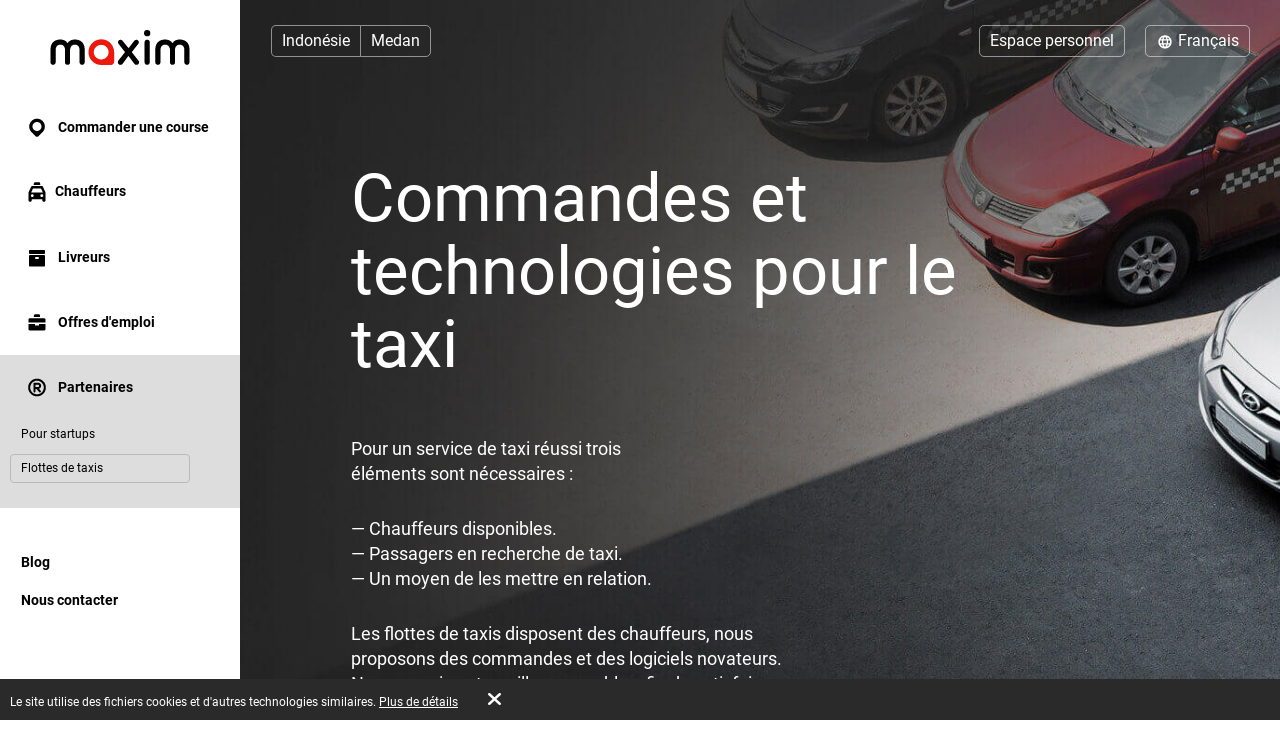

--- FILE ---
content_type: text/html; charset=UTF-8
request_url: https://id.taximaxim.com/fr/7859-medan/partner/for-taxi/
body_size: 9551
content:
    <!DOCTYPE html>
    <html lang="fr" >
    <head>
        <meta charset="UTF-8">
        <meta name="viewport" content="width=device-width, initial-scale=1, maximum-scale=5">
                <meta name="csrf-param" content="_csrf">
<meta name="csrf-token" content="DV4LbMuwnkHKPr8oCIjZb4WhE1jvTq1TPNUgykiMyslaFlEu_vbXNrNux2J9xrIgzplbB6sY_zhlgk6pJMeFgw==">
        <title>Flottes de taxis</title>
        <link rel="apple-touch-icon" sizes="180x180" href="/favicon180x180.png">
        <link rel="icon" type="image/png" sizes="32x32" href="/favicon32x32.png">
        <link rel="icon" type="image/png" sizes="192x192" href="/favicon192x192.png">
                <!-- Google Tag Manager -->
        <script>(function(w,d,s,l,i){w[l]=w[l]||[];w[l].push({'gtm.start':
                    new Date().getTime(),event:'gtm.js'});var f=d.getElementsByTagName(s)[0],
                j=d.createElement(s),dl=l!='dataLayer'?'&l='+l:'';j.async=true;j.src=
                'https://www.googletagmanager.com/gtm.js?id='+i+dl;f.parentNode.insertBefore(j,f);
            })(window,document,'script','dataLayer','GTM-K3BC4KQ');</script>
        <!-- End Google Tag Manager -->
                <script type="application/ld+json">{"@context":"https://schema.org","@type":"BreadcrumbList","itemListElement":[{"@type":"ListItem","position":0,"name":"Partenaires","item":"https://id.taximaxim.com/fr/7859-medan/partner/"},{"@type":"ListItem","position":1,"name":"Flottes de taxis","item":""}]}</script>        <meta name="description" content="Le service de commande de taxi « Maxim » offre à votre compagnie de taxi des commandes et un programme de développement moderne. L&#039;entreprise prospère sur le marché des taxis : des clients prêts et une technologie approuvée pour les compagnies de taxis.">
<link type="font/woff2" href="/fonts/lato2/Lato-Regular.woff2" rel="preload" as="font" crossorigin>
<link type="font/woff2" href="/fonts/lato2/Lato-Bold.woff2" rel="preload" as="font" crossorigin>
<link href="https://id.taximaxim.com/ar-SA/7859-medan/partner/for-taxi/" rel="alternate" hreflang="ar-SA">
<link href="https://id.taximaxim.com/az/7859-medan/partner/for-taxi/" rel="alternate" hreflang="az">
<link href="https://id.taximaxim.com/bg/7859-medan/partner/for-taxi/" rel="alternate" hreflang="bg">
<link href="https://id.taximaxim.com/bn-BD/7859-medan/partner/for-taxi/" rel="alternate" hreflang="bn-BD">
<link href="https://id.taximaxim.com/en/7859-medan/partner/for-taxi/" rel="alternate" hreflang="en">
<link href="https://id.taximaxim.com/es-ES/7859-medan/partner/for-taxi/" rel="alternate" hreflang="es-ES">
<link href="https://id.taximaxim.com/hy/7859-medan/partner/for-taxi/" rel="alternate" hreflang="hy">
<link href="https://id.taximaxim.com/id-ID/7859-medan/partner/for-taxi/" rel="alternate" hreflang="id-ID">
<link href="https://id.taximaxim.com/ka/7859-medan/partner/for-taxi/" rel="alternate" hreflang="ka">
<link href="https://id.taximaxim.com/kk/7859-medan/partner/for-taxi/" rel="alternate" hreflang="kk">
<link href="https://id.taximaxim.com/km-KH/7859-medan/partner/for-taxi/" rel="alternate" hreflang="km-KH">
<link href="https://id.taximaxim.com/lo-LA/7859-medan/partner/for-taxi/" rel="alternate" hreflang="lo-LA">
<link href="https://id.taximaxim.com/ms-MY/7859-medan/partner/for-taxi/" rel="alternate" hreflang="ms-MY">
<link href="https://id.taximaxim.com/pt-BR/7859-medan/partner/for-taxi/" rel="alternate" hreflang="pt-BR">
<link href="https://id.taximaxim.com/ru/7859-medan/partner/for-taxi/" rel="alternate" hreflang="ru">
<link href="https://id.taximaxim.com/sw-TZ/7859-medan/partner/for-taxi/" rel="alternate" hreflang="sw-TZ">
<link href="https://id.taximaxim.com/tg/7859-medan/partner/for-taxi/" rel="alternate" hreflang="tg">
<link href="https://id.taximaxim.com/th-TH/7859-medan/partner/for-taxi/" rel="alternate" hreflang="th-TH">
<link href="https://id.taximaxim.com/tr/7859-medan/partner/for-taxi/" rel="alternate" hreflang="tr">
<link href="https://id.taximaxim.com/uz/7859-medan/partner/for-taxi/" rel="alternate" hreflang="uz">
<link href="https://id.taximaxim.com/vi-VN/7859-medan/partner/for-taxi/" rel="alternate" hreflang="vi-VN">
<link href="https://id.taximaxim.com/zh-CN/7859-medan/partner/for-taxi/" rel="alternate" hreflang="zh-CN">
<link href="https://id.taximaxim.com/fr/partner/for-taxi/" rel="canonical">
<link href="/assets/all-d6d0e5211907ec943a7802b0f5f52576.css?v=1762320557" rel="preload" as="style" onload="this.rel=&#039;stylesheet&#039;">
<link href="/css/cookie.css?v=1689660240" rel="stylesheet">
<link type="text/css" href="/assets/6e3b4ef9/css/all.min.css?v=1768197928" rel="preload" as="style" onload="this.rel=&#039;stylesheet&#039;">
<link type="text/css" href="/assets/5975d973/flag-png.css?v=1768197928" rel="preload" as="style" onload="this.rel=&#039;stylesheet&#039;">    </head>
    <body data-env="prod" class="fixed-buttons b-for-taxi-page lang-fr country-id">
            <!-- Google Tag Manager (noscript) -->
    <noscript><iframe src="https://www.googletagmanager.com/ns.html?id=GTM-K3BC4KQ"
                      height="0" width="0" style="display:none;visibility:hidden"></iframe></noscript>
    <!-- End Google Tag Manager (noscript) -->
        <div class="b-container"><div class="b-top-plate"><div id="mobile-top-menu"><button type="button" class="m-menu-opener js-menu-toggle" aria-label="burger"><i class="fa fas fa-bars"></i></button><div id="link-to-work"><a href="https://taxseepro.com/?app=maxim&amp;intl=fr&amp;b=7859&amp;utm_content=taximaxim&amp;utm_source=taximaxim" rel="noopener" onclick="return yii.app.analytics.reachGoal(&quot;link-to-work&quot;)" target="_blank">Travaillez avec le service</a></div><div class="m-logo"><a href="https://id.taximaxim.com/fr/7859-medan/order-a-taxi-online" title="logo"></a></div></div></div><div class="b-sidebar"><div class="m-content"><a href="https://id.taximaxim.com/fr/7859-medan/order-a-taxi-online"><div class="b-logo b-logo---fr b-logo----country-id"></div></a><ul class="b-main-menu"><li><a href="https://id.taximaxim.com/fr/7859-medan/order-a-taxi-online"><span class="b-sidebar-icon"><svg xmlns="http://www.w3.org/2000/svg" width="24" height="24" viewBox="0 -250 950 1000"><path fill="currentColor" d="M708-43q48 49 72 109.5T804 190t-24 122.5T708 420L535 593q-26 26-60 26-32 0-57-25-42-44-86-87.5T245 420q-48-48-72-107.5T149 190q0-66 26-125.5T245.5-40t104-72T477-139q63 0 123 24t108 72zM341 319q56 56 133 56 38 0 72-14.5t60-40 41-60 15-74.5q0-39-15-73t-40.5-59.5-59.5-40T474-1q-38 0-72 15t-60 40.5-41.5 59.5-15.5 72q0 36 14 71t42 62z"/></svg></span> Commander une course</a></li><li class="m-driver"><a href="https://id.taximaxim.com/fr/7859-medan/driver/"><span class="b-sidebar-icon"><svg xmlns="http://www.w3.org/2000/svg" width="24" height="24" viewBox="0 -230 950 1000"><path fill="currentColor" d="M542-140q27 0 45.5 17T606-79v53H344v-53q0-27 19.5-44t46.5-17h132zM233 287h486l-77-164H309zm596 329q0 29-18.5 45.5T765 678t-47-16.5-20-45.5v-41H254v41q0 29-20 45.5T188 678q-28 0-47-16.5T122 616V287L232 48q7-12 19-19.5t25-7.5h393q16 0 30 5t22 22l108 239v329zM277 363q-24 0-41 17t-17 43q0 25 17 42t41 17q25 0 42.5-17t17.5-42q0-26-17.5-43T277 363zm397 0q-25 0-42.5 17T614 423q0 25 17.5 42t42.5 17 42.5-17 17.5-42q0-26-17.5-43T674 363z"/></svg></span>Chauffeurs</a></li><li class="m-courier"><a href="https://id.taximaxim.com/fr/7859-medan/courier/"><span class="b-sidebar-icon"><svg xmlns="http://www.w3.org/2000/svg" width="24" height="24"><g fill="currentColor"><path d="M4.8 20.574a.85.85 0 0 1-.8-.768V9.84a.849.849 0 0 1 .8-.768h14.4a.838.838 0 0 1 .8.768v9.966a.838.838 0 0 1-.8.768zM10 12a1 1 0 0 0 1 1h2a1 1 0 0 0 1-1 1 1 0 0 0-1-1h-2a1 1 0 0 0-1 1zM4.8 8a.86.86 0 0 1-.8-.8V4.8a.86.86 0 0 1 .8-.8h14.4a.86.86 0 0 1 .8.8v2.4a.86.86 0 0 1-.8.8z"/><path fill="none" d="M0 0h24v24H0z"/></g></svg></span> Livreurs</a></li><li class="m-vacancy"><a href="https://id.taximaxim.com/fr/7859-medan/vacancy/"><span class="b-sidebar-icon"><svg xmlns="http://www.w3.org/2000/svg" width="24" height="24" viewBox="0 -275 950 1000"><path fill="currentColor" d="M121 263h267v67h172v-67h269v213q0 28-20.5 44.5T762 537H187q-27 0-46.5-16.5T121 476V263zm0-56V85q0-28 19.5-44.5T187 24h575q26 0 46.5 16.5T829 85v122H121zm419-346q28 0 46.5 17.5T605-77v53H344v-53q0-27 19.5-44.5T410-139h130z"/></svg></span> Offres d'emploi</a></li><li class="m-franchise s-active"><a href="https://id.taximaxim.com/fr/7859-medan/partner/"><span class="b-sidebar-icon"><svg xmlns="http://www.w3.org/2000/svg" width="24" height="24" viewBox="0 -250 949 1000"><path fill="currentColor" d="M453 290h-40v106q0 17-12 28t-30 11q-19 0-31.5-11T327 396q1-84 1-166t1-166q0-20 13-28t30-8h145q27 0 51 10.5T609.5 67t28 42 10.5 51q0 42-25 76t-63 47l67 82q11 13 11 27 0 19-13.5 31.5T593 436q-19 0-31-15zm64-81q18 0 31.5-14t13.5-34q0-18-13.5-32.5T517 114H413v95h104zm-43-348q78 0 145 28.5T736-31q51 50 79.5 117T844 231q0 76-28.5 142.5T736 491q-50 50-117 79t-145 29q-76 0-143-29t-116-79q-51-51-80-117.5T106 231q0-78 29-145t80-117q49-51 116-79.5T474-139zM675 30q-38-38-89.5-60.5T474-53q-58 0-109.5 22.5T275 30q-39 38-60.5 89.5T193 231q0 58 21.5 109.5T275 431q38 38 89.5 60T474 513q60 0 111.5-22t89.5-60q39-39 61-90.5T758 231q0-60-22-111.5T675 30z"/></svg></span> Partenaires</a><ul><li><a href="https://id.taximaxim.com/fr/7859-medan/partner/startups/">Pour startups</a></li><li class="s-active"><a href="https://id.taximaxim.com/fr/7859-medan/partner/for-taxi/">Flottes de taxis</a></li></ul></li></ul><ul class="b-sub-menu"><li><a href="https://id.taximaxim.com/fr/7859-medan/blog/">Blog</a></li><li><a href="https://id.taximaxim.com/fr/7859-medan/contacts/">Nous contacter</a></li></ul><ul class="b-cabinet-enter-links"><li><a href="https://client-id.taximaxim.com/fr/?country=id" target="_blank" rel="noopener">Espace client<span class="b-sidebar-icon"><svg xmlns="http://www.w3.org/2000/svg" width="18" height="18" viewBox="0 -275 950 1000"><path fill="currentColor" d="M409-38q-18-17-17-41t18-41 41-19 42 17l268 268q10 10 16 20.5t6 24.5q0 11-4.5 21T766 230L495 500q-17 18-41 17t-42-18q-17-18-18-42t16-41l168-168H226q-25 0-41-18t-16-41q0-25 16-42.5t41-17.5h349z"/></svg></span></a></li><li><a href="https://driver-id.taxsee.com/fr" target="_blank" rel="noopener">Espace de chauffeur<span class="b-sidebar-icon"><svg xmlns="http://www.w3.org/2000/svg" width="18" height="18" viewBox="0 -275 950 1000"><path fill="currentColor" d="M409-38q-18-17-17-41t18-41 41-19 42 17l268 268q10 10 16 20.5t6 24.5q0 11-4.5 21T766 230L495 500q-17 18-41 17t-42-18q-17-18-18-42t16-41l168-168H226q-25 0-41-18t-16-41q0-25 16-42.5t41-17.5h349z"/></svg></span></a></li></ul></div><div class="m-overlay js-menu-toggle"></div></div><div class="b-main"><div class="b-header"><div class="header-row"><div class="column location"><div class="country-drop-down btn-group"><button id="cdd-w0" class="btn dropdown-toggle" data-toggle="dropdown">Indonésie <span class="caret"></span></button><ul id="cdd-items-w0" class="dropdown-menu"><li><a class="country " href="https://taximaxim.com/za/fr/2981-cape+town/order-a-taxi-online" tabindex="-1"><i class="flag-png flag-png-xs flag-png-za"></i>Afrique du Sud</a></li><li><a class="country " href="https://taximaxim.com/ar/fr/10703-mendoza/order-a-taxi-online" tabindex="-1"><i class="flag-png flag-png-xs flag-png-ar"></i>Argentine</a></li><li><a class="country " href="https://taximaxim.az/fr/1872-baku/order-a-taxi-online" tabindex="-1"><i class="flag-png flag-png-xs flag-png-az"></i>Azerbaïdjan</a></li><li><a class="country " href="https://taximaxim.com/bd/fr/5594-pontianak/order-a-taxi-online" tabindex="-1"><i class="flag-png flag-png-xs flag-png-bd"></i>Bangladesh</a></li><li><a class="country " href="https://taximaxim.com/br/fr/10329-rio+branco/order-a-taxi-online" tabindex="-1"><i class="flag-png flag-png-xs flag-png-br"></i>Brésil</a></li><li><a class="country " href="https://taximaxim.com/kh/fr/13806-phnom+penh/order-a-taxi-online" tabindex="-1"><i class="flag-png flag-png-xs flag-png-kh"></i>Cambodge</a></li><li><a class="country " href="https://taximaxim.com/co/fr/11573-monteria/order-a-taxi-online" tabindex="-1"><i class="flag-png flag-png-xs flag-png-co"></i>Colombie</a></li><li><a class="country  active" href="https://id.taximaxim.com/fr/2093-jakarta/order-a-taxi-online" tabindex="-1"><i class="flag-png flag-png-xs flag-png-id"></i>Indonésie</a></li><li><a class="country " href="https://taximaxim.kz/fr/109-petropavlovsk/order-a-taxi-online" tabindex="-1"><i class="flag-png flag-png-xs flag-png-kz"></i>Kazakhstan</a></li><li><a class="country " href="https://id.taximaxim.com/kg/fr/3785-bishkek/order-a-taxi-online" tabindex="-1"><i class="flag-png flag-png-xs flag-png-kg"></i>Kirghizstan</a></li><li><a class="country " href="https://taximaxim.com/la/fr/14395-vientiane/order-a-taxi-online" tabindex="-1"><i class="flag-png flag-png-xs flag-png-la"></i>Laos</a></li><li><a class="country " href="https://taximaxim.com/my/fr/3830-kuantan/order-a-taxi-online" tabindex="-1"><i class="flag-png flag-png-xs flag-png-my"></i>Malaisie</a></li><li><a class="country " href="https://id.taximaxim.com/uz/fr/2744-tashkent/order-a-taxi-online" tabindex="-1"><i class="flag-png flag-png-xs flag-png-uz"></i>Ouzbékistan</a></li><li><a class="country " href="https://taximaxim.com/pe/fr/7944-chimbote/order-a-taxi-online" tabindex="-1"><i class="flag-png flag-png-xs flag-png-pe"></i>Pérou</a></li><li><a class="country " href="https://taximaxim.com/ph/fr/7513-cebu/order-a-taxi-online" tabindex="-1"><i class="flag-png flag-png-xs flag-png-ph"></i>Philippines</a></li><li><a class="country " href="https://taximaxim.com/do/fr/15145-san+pedro+de+macoris/order-a-taxi-online" tabindex="-1"><i class="flag-png flag-png-xs flag-png-do"></i>République Dominicaine</a></li><li><a class="country " href="https://taximaxim.tj/fr/5594-pontianak/order-a-taxi-online" tabindex="-1"><i class="flag-png flag-png-xs flag-png-tj"></i>Tadjikistan</a></li><li><a class="country " href="https://id.taximaxim.com/tz/fr/14690-dodoma/order-a-taxi-online" tabindex="-1"><i class="flag-png flag-png-xs flag-png-tz"></i>Tanzanie</a></li><li><a class="country " href="https://taximaxim.com/th/fr/9335-chiang+mai/order-a-taxi-online" tabindex="-1"><i class="flag-png flag-png-xs flag-png-th"></i>Thaïlande</a></li><li><a class="country " href="https://taximaxim.com/vn/fr/8428-da+nang/order-a-taxi-online" tabindex="-1"><i class="flag-png flag-png-xs flag-png-vn"></i>Vietnam</a></li></ul></div><button id="w1" class="city-select-btn js-modal-open btn" data-id="city-choose" data-url="https://id.taximaxim.com/fr/7859-medan/site/ajax-cities/?from=partner%2Ffor-taxi">Medan</button></div><div class="column language"><a id="choice-cabinet-button" class="btn" href="#" data-content="&lt;a class=&quot;btn-link&quot; href=&quot;https://client-id.taximaxim.com/fr/?country=id&quot; rel=&quot;noopener&quot; target=&quot;_blank&quot;&gt;Сlient&lt;/a&gt;&lt;a class=&quot;btn-link&quot; href=&quot;https://driver-id.taxsee.com/fr&quot; rel=&quot;noopener&quot; target=&quot;_blank&quot;&gt;Сhauffeur&lt;/a&gt;" data-placement="bottom" data-toggle="popover">Espace personnel</a><div class="language-drop-down btn-group"><button id="w2" class="btn dropdown-toggle" data-toggle="dropdown"><span class="icon"><svg xmlns="http://www.w3.org/2000/svg" width="18" height="18" viewBox="0 30 950 1000"><path fill="currentColor" d="M475 156q77 0 144 29t117 80q51 51 79.5 117T844 526q0 75-28.5 142T736 786q-50 51-117 79.5T475 894q-76 0-143-28.5T214 786q-50-51-79-118t-29-142q0-78 29-144t79-117q51-51 118-80t143-29zM202 602h111q-6-37-6-76 0-21 1.5-39.5T313 449H202q-5 19-7.5 38t-2.5 39 2.5 38.5T202 602zm184 0h180q2-19 3-37.5t1-38.5q0-21-1-40t-3-37H386q-2 18-4 37t-2 40q0 20 2 38.5t4 37.5zm251 0h110q6-19 8.5-37.5T758 526t-2.5-39-8.5-38H637q2 19 3.5 37.5T642 526q0 20-1.5 38.5T637 602zm80 73h-92q-5 18-10 34t-11 32q-5 14-10.5 24.5T582 787q53-21 93-61 11-11 21.5-24.5T717 675zm-166 0H400q3 11 6.5 20.5T414 714q13 33 28.5 56t32.5 37q17-14 33-37t28-56q5-9 8-18.5t7-20.5zm-225 0h-91q8 13 18 26.5t22 24.5q42 41 93 61-5-11-11-21.5T346 741q-5-16-11-32t-9-34zm-91-299h91q3-18 9-35t11-31q5-13 11-24.5t11-22.5q-26 11-49.5 26.5T275 325q-12 11-22 24t-18 27zm165 0h151q-4-11-7-21t-8-18q-12-33-28-56t-33-37q-17 14-32.5 37T414 337q-4 8-7.5 18t-6.5 21zm225 0h92q-10-14-20.5-27T675 325q-20-20-43.5-35.5T582 263q6 11 11.5 22.5T604 310q6 14 11 31t10 35z"/></svg></span> Français <span class="caret"></span></button><ul id="w3" class="dropdown-menu-right dropdown-menu"><li><a href="https://id.taximaxim.com/ar-sa/7859-medan/partner/for-taxi/" rel="alternate" hreflang="ar-SA" lang="ar-SA" tabindex="-1">العربية</a></li><li><a href="https://id.taximaxim.com/az/7859-medan/partner/for-taxi/" rel="alternate" hreflang="az" lang="az" tabindex="-1">Azərbaycan dili</a></li><li><a href="https://id.taximaxim.com/bg/7859-medan/partner/for-taxi/" rel="alternate" hreflang="bg" lang="bg" tabindex="-1">Български</a></li><li><a href="https://id.taximaxim.com/bn-bd/7859-medan/partner/for-taxi/" rel="alternate" hreflang="bn-BD" lang="bn-BD" tabindex="-1">বাংলা</a></li><li><a href="https://id.taximaxim.com/en/7859-medan/partner/for-taxi/" rel="alternate" hreflang="en" lang="en" tabindex="-1">English</a></li><li><a href="https://id.taximaxim.com/es/7859-medan/partner/for-taxi/" rel="alternate" hreflang="es-ES" lang="es-ES" tabindex="-1">Español</a></li><li><a class="active" href="https://id.taximaxim.com/fr/7859-medan/partner/for-taxi/" rel="alternate" hreflang="fr" lang="fr" tabindex="-1">Français</a></li><li><a href="https://id.taximaxim.com/hy/7859-medan/partner/for-taxi/" rel="alternate" hreflang="hy" lang="hy" tabindex="-1">Հայերեն</a></li><li><a href="https://id.taximaxim.com/id/7859-medan/partner/for-taxi/" rel="alternate" hreflang="id-ID" lang="id-ID" tabindex="-1">Bahasa Indonesia</a></li><li><a href="https://id.taximaxim.com/ka/7859-medan/partner/for-taxi/" rel="alternate" hreflang="ka" lang="ka" tabindex="-1">ქართული</a></li><li><a href="https://id.taximaxim.com/kk/7859-medan/partner/for-taxi/" rel="alternate" hreflang="kk" lang="kk" tabindex="-1">Қазақ тілі</a></li><li><a href="https://id.taximaxim.com/km-kh/7859-medan/partner/for-taxi/" rel="alternate" hreflang="km-KH" lang="km-KH" tabindex="-1">ខ្មែរ</a></li><li><a href="https://id.taximaxim.com/lo-la/7859-medan/partner/for-taxi/" rel="alternate" hreflang="lo-LA" lang="lo-LA" tabindex="-1">ພາສາລາວ</a></li><li><a href="https://id.taximaxim.com/ms-my/7859-medan/partner/for-taxi/" rel="alternate" hreflang="ms-MY" lang="ms-MY" tabindex="-1">Bahasa Melayu</a></li><li><a href="https://id.taximaxim.com/pt-br/7859-medan/partner/for-taxi/" rel="alternate" hreflang="pt-BR" lang="pt-BR" tabindex="-1">Português (Brasileiro)</a></li><li><a href="https://id.taximaxim.com/ru/7859-medan/partner/for-taxi/" rel="alternate" hreflang="ru" lang="ru" tabindex="-1">Русский</a></li><li><a href="https://id.taximaxim.com/sw-tz/7859-medan/partner/for-taxi/" rel="alternate" hreflang="sw-TZ" lang="sw-TZ" tabindex="-1">Kiswahili</a></li><li><a href="https://id.taximaxim.com/tg/7859-medan/partner/for-taxi/" rel="alternate" hreflang="tg" lang="tg" tabindex="-1">Тоҷикӣ</a></li><li><a href="https://id.taximaxim.com/th/7859-medan/partner/for-taxi/" rel="alternate" hreflang="th-TH" lang="th-TH" tabindex="-1">ไทย</a></li><li><a href="https://id.taximaxim.com/tr/7859-medan/partner/for-taxi/" rel="alternate" hreflang="tr" lang="tr" tabindex="-1">Türkçe</a></li><li><a href="https://id.taximaxim.com/uz/7859-medan/partner/for-taxi/" rel="alternate" hreflang="uz" lang="uz" tabindex="-1">O&#039;zbek tili</a></li><li><a href="https://id.taximaxim.com/vi-vn/7859-medan/partner/for-taxi/" rel="alternate" hreflang="vi-VN" lang="vi-VN" tabindex="-1">Tiếng Việt</a></li><li><a href="https://id.taximaxim.com/zh-cn/7859-medan/partner/for-taxi/" rel="alternate" hreflang="zh-CN" lang="zh-CN" tabindex="-1">简体中文</a></li></ul></div></div></div></div><div class="b-main-content"><div class="b-vacancy"><h1>Commandes et technologies pour le taxi</h1><p class="first">
        Pour un service de taxi réussi trois éléments sont nécessaires :    </p><ul><li>&mdash; Chauffeurs disponibles.</li><li>
            &mdash;
            Passagers en recherche de taxi.        </li><li>&mdash; Un moyen de les mettre en relation.</li></ul><p class="last">
        Les flottes de taxis disposent des chauffeurs, nous proposons des commandes et des logiciels novateurs.        Nous pourrions travailler ensemble, afin de satisfaire nos clients et développer nos affaires.    </p><a class="button btn-yellow consultation-list-button js-modal-open" href="#" data-id="consultation-modal">Demander un conseil</a><div class="b-modal" data-id="consultation-modal" id="consultation-modal"><div class="m-body m-consultation-modal-body"><button type="button" class="m-close js-modal-close" aria-label="Close"><i class="fa fa-times"></i></button><div class="m-body-wrapper"><div class="b-consultation-modal"><div class="loader"><img src="/images/preloader.gif" alt=""></div><div class="curtain curtain__feedback js-curtain" data-cid="feedback"><h3>Demander un conseil</h3><h4 class="result hidden">Une erreur inattendue est survenue. Veuillez réessayer ultérieurement</h4><form id="consultation-form" action="https://id.taximaxim.com/fr/7859-medan/partner/consultation/" method="post"><input type="hidden" name="_csrf" value="DV4LbMuwnkHKPr8oCIjZb4WhE1jvTq1TPNUgykiMyslaFlEu_vbXNrNux2J9xrIgzplbB6sY_zhlgk6pJMeFgw=="><div class="col-12"><div class="form__field js-form-field field-consultationform-name form__field_imp"><label class="form__label" for="consultationform-name">Prénom</label><input type="text" id="consultationform-name" class="form-control" name="ConsultationForm[name]" placeholder="Prénom" aria-required="true"></div></div><div class="col-12"><div class="form__field js-form-field field-consultationform-city form__field_imp"><label class="form__label" for="consultationform-city">Ville</label><input type="text" id="consultationform-city" class="form-control" name="ConsultationForm[city]" placeholder="Ville" aria-required="true"></div></div><div class="form__field js-form-field field-consultationform-title"><input type="hidden" id="consultationform-title" class="form__field-item" name="ConsultationForm[title]" value="partner"></div><div class="col-12"><div class="form__field js-form-field field-consultationform-body form__field_imp"><label class="form__label" for="consultationform-body">Question</label><textarea id="consultationform-body" class="form-control" name="ConsultationForm[body]" rows="10" placeholder="Question" aria-required="true"></textarea></div></div><div class="col-6 col-left"><div class="form__field js-form-field field-consultationform-email form__field_imp"><label class="form__label" for="consultationform-email">Email</label><input type="text" id="consultationform-email" class="form-control" name="ConsultationForm[email]" placeholder="Email" aria-required="true"></div></div><div class="col-6 col-right"><div class="form__field js-form-field field-consultationform-phone form__field_imp"><label class="form__label" for="consultationform-phone">Téléphone</label><input type="text" id="consultationform-phone" class="form-control" name="ConsultationForm[phone]" placeholder="Téléphone" aria-required="true"></div></div><div class="col-6 col-left"><div class="form__field js-form-field field-consultationform-recaptcha"><label class="form__label" for="consultationform-recaptcha"></label><input type="hidden" id="consultationform-recaptcha" class="form__field-item" name="ConsultationForm[reCaptcha]"><div id="consultationform-recaptcha-recaptcha-consultation-form" class="g-recaptcha" data-sitekey="6Let9yIUAAAAAA9eR9QLtkdfJkL6BlXnHJqFkLNm" data-size="normal" data-theme="light" data-type="image" data-input-id="consultationform-recaptcha" data-form-id="consultation-form"></div></div></div><div class="col-6 col-right text-right submit-block"><button type="submit" class="button btn-yellow" name="contact-button">Envoyer</button></div><div class="privacy"></div></form></div></div></div></div></div></div></div><ul class="b-social"><li><a href="https://www.facebook.com/Indonesia.maxim/" title="fb" rel="noopener" target="_blank" data-name="fb"><span class="b-social-icon"><svg xmlns="http://www.w3.org/2000/svg" width="27" height="27" viewBox="0 30 950 1000"><path fill="#FFF" d="M171 48h609q35 0 66 13.5t54.5 37 37 54.5 13.5 66v609q0 35-13.5 66.5t-37 54.5-54.5 36.5-66 13.5H623V635h121l20-143H623v-91q0-30 13-48.5t57-18.5l75-1V205q-10 0-40.5-2.5T658 200q-81 0-131.5 48T476 387v105H353v143h123v364H171q-35 0-66.5-13.5T50 949t-36.5-54.5T0 828V219q0-35 13.5-66T50 98.5t54.5-37T171 48z"/></svg></span></a></li><li><a href="https://www.instagram.com/Maxim_indo/" title="instagram" rel="noopener" target="_blank" data-name="instagram"><span class="b-social-icon"><svg xmlns="http://www.w3.org/2000/svg" width="27" height="27" viewBox="0 30 950 1000"><path fill="#FFF" d="M172 49h609q35 0 66 13.5t54.5 37 37 54.5 13.5 66v609q0 35-13.5 66.5t-37 54.5-54.5 36.5-66 13.5H172q-35 0-66-13.5T51.5 950t-37-54.5T1 829V220q0-35 13.5-66t37-54.5 54.5-37T172 49zm470 158q31 0 59 12t48 33 32 49 12 59v330q0 31-12 58.5t-32 48-48 32.5-59 12H312q-31 0-59-12t-49-32.5-33-48-12-58.5V360q0-31 12-59t33-49 49-33 59-12h330zM477 394q27 0 50.5 10.5t41.5 28 28 41.5 10 51-10 50.5-28 41.5-41.5 28-50.5 10-51-10-41.5-28-28-41.5T346 525t10.5-51 28-41.5 41.5-28 51-10.5zm0 326q40 0 76-15.5t62-41.5 41.5-61.5T672 525q0-40-15.5-76T615 386t-62-42.5-76-15.5q-41 0-76.5 15.5t-62 42.5-42 63-15.5 76q0 41 15.5 76.5t42 61.5 62 41.5T477 720zm250-403q0-19-13.5-33T681 270q-20 0-34 14t-14 33q0 20 14 33.5t34 13.5q19 0 32.5-13.5T727 317zm-85 590q45 0 84.5-17t69-46.5 46.5-69 17-84.5V360q0-45-17-84.5T795.5 206t-69-47-84.5-17H312q-45 0-84.5 17t-69 47-46.5 69.5T95 360v330q0 45 17 84.5t46.5 69 69 46.5 84.5 17h330z"/></svg></span></a></li><li><a href="https://twitter.com/Maxim_Indonesia" title="twitter" rel="noopener" target="_blank" data-name="twitter"><span class="b-social-icon"><svg xmlns="http://www.w3.org/2000/svg" width="27" height="27" viewBox="-1 30 950 1000"><path fill="#FFF" d="M169 49h609q35 0 66.5 13.5t55 37 37 54.5 13.5 66v609q0 35-13.5 66.5t-37 54.5-55 36.5T778 1000H169q-35 0-66-13.5T49 950t-36.5-54.5T-1 829V220q0-35 13.5-66T49 99.5t54-37T169 49zm15 204q-23 57-13 108.5t58 96.5q-19 1-34.5-5T165 438q4 54 30 93t83 57q-13 7-28 7.5t-32-2.5q15 48 47 74t85 30q-46 39-98 54t-109 10q77 50 151 62.5t140.5-1 122.5-48 97-80.5q31-36 54.5-77t38-83 20-83 .5-77q23-13 40-30.5t25-42.5q-19 9-36.5 14.5T759 325q20-16 34-35t19-43q-37 24-81 35-19-23-48-36t-68-13q-29 0-49.5 8T530 261.5t-24 29-15 33.5q-13 40-10 91-101-12-173.5-54T184 253z"/></svg></span></a></li></ul><div class="footer"><div class="copyright-block">
                            © 2003&ndash;2026 Service « Maxim ».                    </div><div class="legal-block"><a href="https://legal.taximaxim.com/?country=ID&amp;city=7859&amp;intl=fr&amp;ref=https%3A%2F%2Fid.taximaxim.com%2Ffr%2F7859-medan%2Fpartner%2Ffor-taxi%2F">Informations légales</a></div></div></div></div><div class="b-modal" data-id="offer-modal"><div class="m-body"></div></div><div class="b-modal" data-id="tariff-modal" id="tariff-modal"><div class="m-body"></div></div><div class="b-modal" data-id="reglament"><div class="m-body"></div></div><div class="b-modal" data-id="video-lessons"><div class="m-body"></div></div>    <div id="cookie-policy"><span>Le site utilise des fichiers cookies et d'autres technologies similaires. <a href="https://legal.taximaxim.com/privacy/-/cookie/?country=ID&amp;city=7859&amp;intl=fr&amp;ref=https%3A%2F%2Fid.taximaxim.com%2Ffr%2F7859-medan%2Fpartner%2Ffor-taxi%2F" target="_blank">Plus de détails</a><a id="accept-cookie" href="#">D'accord</a></span></div><div class="b-modal" data-id="city-choose" data-url="https://id.taximaxim.com/fr/7859-medan/site/ajax-cities/?from=partner%2Ffor-taxi" data-once="1">
    <div class="m-body m-city-modal-body">
            </div>
</div>
<script src="https://www.google.com/recaptcha/api.js?hl=fr&amp;render=explicit&amp;onload=yii2RecaptchaOnload" async defer></script>
<script src="/assets/all-e4aa03f43099f42f5d5b8e4abc448114.js?v=1754980139"></script>
<script src="/js/cookie.js?v=1689660240"></script>
<script src="/assets/607d5b40/yii.validation.js?v=1768197930"></script>
<script src="/assets/daf5004/yii.recaptcha.js?v=1768197930"></script>
<script src="/assets/607d5b40/yii.activeForm.js?v=1768197930"></script>
<script>jQuery(function ($) {
jQuery('#consultation-form').yiiActiveForm([{"id":"consultationform-name","name":"name","container":".field-consultationform-name","input":"#consultationform-name","validate":function (attribute, value, messages, deferred, $form) {yii.validation.required(value, messages, {"message":"Veuillez indiquer « Prénom »."});yii.validation.string(value, messages, {"message":"Prénom doit être au format texte.","skipOnEmpty":1});}},{"id":"consultationform-city","name":"city","container":".field-consultationform-city","input":"#consultationform-city","validate":function (attribute, value, messages, deferred, $form) {yii.validation.required(value, messages, {"message":"Veuillez indiquer « Ville »."});yii.validation.string(value, messages, {"message":"Ville doit être au format texte.","skipOnEmpty":1});}},{"id":"consultationform-title","name":"title","container":".field-consultationform-title","input":"#consultationform-title","validate":function (attribute, value, messages, deferred, $form) {yii.validation.string(value, messages, {"message":"Objet du message doit être au format texte.","skipOnEmpty":1});}},{"id":"consultationform-body","name":"body","container":".field-consultationform-body","input":"#consultationform-body","validate":function (attribute, value, messages, deferred, $form) {yii.validation.required(value, messages, {"message":"Veuillez indiquer « Question »."});yii.validation.string(value, messages, {"message":"Question doit être au format texte.","skipOnEmpty":1});}},{"id":"consultationform-email","name":"email","container":".field-consultationform-email","input":"#consultationform-email","validate":function (attribute, value, messages, deferred, $form) {yii.validation.required(value, messages, {"message":"Veuillez indiquer « Email »."});yii.validation.email(value, messages, {"pattern":/^[a-zA-Z0-9!#$%&'*+\/=?^_`{|}~-]+(?:\.[a-zA-Z0-9!#$%&'*+\/=?^_`{|}~-]+)*@(?:[a-zA-Z0-9](?:[a-zA-Z0-9-]*[a-zA-Z0-9])?\.)+[a-zA-Z0-9](?:[a-zA-Z0-9-]*[a-zA-Z0-9])?$/,"fullPattern":/^[^@]*<[a-zA-Z0-9!#$%&'*+\/=?^_`{|}~-]+(?:\.[a-zA-Z0-9!#$%&'*+\/=?^_`{|}~-]+)*@(?:[a-zA-Z0-9](?:[a-zA-Z0-9-]*[a-zA-Z0-9])?\.)+[a-zA-Z0-9](?:[a-zA-Z0-9-]*[a-zA-Z0-9])?>$/,"allowName":false,"message":"Adresse email incorrecte.","enableIDN":false,"skipOnEmpty":1});}},{"id":"consultationform-phone","name":"phone","container":".field-consultationform-phone","input":"#consultationform-phone","validate":function (attribute, value, messages, deferred, $form) {yii.validation.required(value, messages, {"message":"Veuillez indiquer « Téléphone »."});yii.validation.string(value, messages, {"message":"Téléphone doit être au format texte.","skipOnEmpty":1});}}], {"errorCssClass":"form__error"});
});</script>    </body>
    </html>


--- FILE ---
content_type: text/html; charset=utf-8
request_url: https://www.google.com/recaptcha/api2/anchor?ar=1&k=6Let9yIUAAAAAA9eR9QLtkdfJkL6BlXnHJqFkLNm&co=aHR0cHM6Ly9pZC50YXhpbWF4aW0uY29tOjQ0Mw..&hl=fr&type=image&v=PoyoqOPhxBO7pBk68S4YbpHZ&theme=light&size=normal&anchor-ms=20000&execute-ms=30000&cb=gieqrqo9qru5
body_size: 49391
content:
<!DOCTYPE HTML><html dir="ltr" lang="fr"><head><meta http-equiv="Content-Type" content="text/html; charset=UTF-8">
<meta http-equiv="X-UA-Compatible" content="IE=edge">
<title>reCAPTCHA</title>
<style type="text/css">
/* cyrillic-ext */
@font-face {
  font-family: 'Roboto';
  font-style: normal;
  font-weight: 400;
  font-stretch: 100%;
  src: url(//fonts.gstatic.com/s/roboto/v48/KFO7CnqEu92Fr1ME7kSn66aGLdTylUAMa3GUBHMdazTgWw.woff2) format('woff2');
  unicode-range: U+0460-052F, U+1C80-1C8A, U+20B4, U+2DE0-2DFF, U+A640-A69F, U+FE2E-FE2F;
}
/* cyrillic */
@font-face {
  font-family: 'Roboto';
  font-style: normal;
  font-weight: 400;
  font-stretch: 100%;
  src: url(//fonts.gstatic.com/s/roboto/v48/KFO7CnqEu92Fr1ME7kSn66aGLdTylUAMa3iUBHMdazTgWw.woff2) format('woff2');
  unicode-range: U+0301, U+0400-045F, U+0490-0491, U+04B0-04B1, U+2116;
}
/* greek-ext */
@font-face {
  font-family: 'Roboto';
  font-style: normal;
  font-weight: 400;
  font-stretch: 100%;
  src: url(//fonts.gstatic.com/s/roboto/v48/KFO7CnqEu92Fr1ME7kSn66aGLdTylUAMa3CUBHMdazTgWw.woff2) format('woff2');
  unicode-range: U+1F00-1FFF;
}
/* greek */
@font-face {
  font-family: 'Roboto';
  font-style: normal;
  font-weight: 400;
  font-stretch: 100%;
  src: url(//fonts.gstatic.com/s/roboto/v48/KFO7CnqEu92Fr1ME7kSn66aGLdTylUAMa3-UBHMdazTgWw.woff2) format('woff2');
  unicode-range: U+0370-0377, U+037A-037F, U+0384-038A, U+038C, U+038E-03A1, U+03A3-03FF;
}
/* math */
@font-face {
  font-family: 'Roboto';
  font-style: normal;
  font-weight: 400;
  font-stretch: 100%;
  src: url(//fonts.gstatic.com/s/roboto/v48/KFO7CnqEu92Fr1ME7kSn66aGLdTylUAMawCUBHMdazTgWw.woff2) format('woff2');
  unicode-range: U+0302-0303, U+0305, U+0307-0308, U+0310, U+0312, U+0315, U+031A, U+0326-0327, U+032C, U+032F-0330, U+0332-0333, U+0338, U+033A, U+0346, U+034D, U+0391-03A1, U+03A3-03A9, U+03B1-03C9, U+03D1, U+03D5-03D6, U+03F0-03F1, U+03F4-03F5, U+2016-2017, U+2034-2038, U+203C, U+2040, U+2043, U+2047, U+2050, U+2057, U+205F, U+2070-2071, U+2074-208E, U+2090-209C, U+20D0-20DC, U+20E1, U+20E5-20EF, U+2100-2112, U+2114-2115, U+2117-2121, U+2123-214F, U+2190, U+2192, U+2194-21AE, U+21B0-21E5, U+21F1-21F2, U+21F4-2211, U+2213-2214, U+2216-22FF, U+2308-230B, U+2310, U+2319, U+231C-2321, U+2336-237A, U+237C, U+2395, U+239B-23B7, U+23D0, U+23DC-23E1, U+2474-2475, U+25AF, U+25B3, U+25B7, U+25BD, U+25C1, U+25CA, U+25CC, U+25FB, U+266D-266F, U+27C0-27FF, U+2900-2AFF, U+2B0E-2B11, U+2B30-2B4C, U+2BFE, U+3030, U+FF5B, U+FF5D, U+1D400-1D7FF, U+1EE00-1EEFF;
}
/* symbols */
@font-face {
  font-family: 'Roboto';
  font-style: normal;
  font-weight: 400;
  font-stretch: 100%;
  src: url(//fonts.gstatic.com/s/roboto/v48/KFO7CnqEu92Fr1ME7kSn66aGLdTylUAMaxKUBHMdazTgWw.woff2) format('woff2');
  unicode-range: U+0001-000C, U+000E-001F, U+007F-009F, U+20DD-20E0, U+20E2-20E4, U+2150-218F, U+2190, U+2192, U+2194-2199, U+21AF, U+21E6-21F0, U+21F3, U+2218-2219, U+2299, U+22C4-22C6, U+2300-243F, U+2440-244A, U+2460-24FF, U+25A0-27BF, U+2800-28FF, U+2921-2922, U+2981, U+29BF, U+29EB, U+2B00-2BFF, U+4DC0-4DFF, U+FFF9-FFFB, U+10140-1018E, U+10190-1019C, U+101A0, U+101D0-101FD, U+102E0-102FB, U+10E60-10E7E, U+1D2C0-1D2D3, U+1D2E0-1D37F, U+1F000-1F0FF, U+1F100-1F1AD, U+1F1E6-1F1FF, U+1F30D-1F30F, U+1F315, U+1F31C, U+1F31E, U+1F320-1F32C, U+1F336, U+1F378, U+1F37D, U+1F382, U+1F393-1F39F, U+1F3A7-1F3A8, U+1F3AC-1F3AF, U+1F3C2, U+1F3C4-1F3C6, U+1F3CA-1F3CE, U+1F3D4-1F3E0, U+1F3ED, U+1F3F1-1F3F3, U+1F3F5-1F3F7, U+1F408, U+1F415, U+1F41F, U+1F426, U+1F43F, U+1F441-1F442, U+1F444, U+1F446-1F449, U+1F44C-1F44E, U+1F453, U+1F46A, U+1F47D, U+1F4A3, U+1F4B0, U+1F4B3, U+1F4B9, U+1F4BB, U+1F4BF, U+1F4C8-1F4CB, U+1F4D6, U+1F4DA, U+1F4DF, U+1F4E3-1F4E6, U+1F4EA-1F4ED, U+1F4F7, U+1F4F9-1F4FB, U+1F4FD-1F4FE, U+1F503, U+1F507-1F50B, U+1F50D, U+1F512-1F513, U+1F53E-1F54A, U+1F54F-1F5FA, U+1F610, U+1F650-1F67F, U+1F687, U+1F68D, U+1F691, U+1F694, U+1F698, U+1F6AD, U+1F6B2, U+1F6B9-1F6BA, U+1F6BC, U+1F6C6-1F6CF, U+1F6D3-1F6D7, U+1F6E0-1F6EA, U+1F6F0-1F6F3, U+1F6F7-1F6FC, U+1F700-1F7FF, U+1F800-1F80B, U+1F810-1F847, U+1F850-1F859, U+1F860-1F887, U+1F890-1F8AD, U+1F8B0-1F8BB, U+1F8C0-1F8C1, U+1F900-1F90B, U+1F93B, U+1F946, U+1F984, U+1F996, U+1F9E9, U+1FA00-1FA6F, U+1FA70-1FA7C, U+1FA80-1FA89, U+1FA8F-1FAC6, U+1FACE-1FADC, U+1FADF-1FAE9, U+1FAF0-1FAF8, U+1FB00-1FBFF;
}
/* vietnamese */
@font-face {
  font-family: 'Roboto';
  font-style: normal;
  font-weight: 400;
  font-stretch: 100%;
  src: url(//fonts.gstatic.com/s/roboto/v48/KFO7CnqEu92Fr1ME7kSn66aGLdTylUAMa3OUBHMdazTgWw.woff2) format('woff2');
  unicode-range: U+0102-0103, U+0110-0111, U+0128-0129, U+0168-0169, U+01A0-01A1, U+01AF-01B0, U+0300-0301, U+0303-0304, U+0308-0309, U+0323, U+0329, U+1EA0-1EF9, U+20AB;
}
/* latin-ext */
@font-face {
  font-family: 'Roboto';
  font-style: normal;
  font-weight: 400;
  font-stretch: 100%;
  src: url(//fonts.gstatic.com/s/roboto/v48/KFO7CnqEu92Fr1ME7kSn66aGLdTylUAMa3KUBHMdazTgWw.woff2) format('woff2');
  unicode-range: U+0100-02BA, U+02BD-02C5, U+02C7-02CC, U+02CE-02D7, U+02DD-02FF, U+0304, U+0308, U+0329, U+1D00-1DBF, U+1E00-1E9F, U+1EF2-1EFF, U+2020, U+20A0-20AB, U+20AD-20C0, U+2113, U+2C60-2C7F, U+A720-A7FF;
}
/* latin */
@font-face {
  font-family: 'Roboto';
  font-style: normal;
  font-weight: 400;
  font-stretch: 100%;
  src: url(//fonts.gstatic.com/s/roboto/v48/KFO7CnqEu92Fr1ME7kSn66aGLdTylUAMa3yUBHMdazQ.woff2) format('woff2');
  unicode-range: U+0000-00FF, U+0131, U+0152-0153, U+02BB-02BC, U+02C6, U+02DA, U+02DC, U+0304, U+0308, U+0329, U+2000-206F, U+20AC, U+2122, U+2191, U+2193, U+2212, U+2215, U+FEFF, U+FFFD;
}
/* cyrillic-ext */
@font-face {
  font-family: 'Roboto';
  font-style: normal;
  font-weight: 500;
  font-stretch: 100%;
  src: url(//fonts.gstatic.com/s/roboto/v48/KFO7CnqEu92Fr1ME7kSn66aGLdTylUAMa3GUBHMdazTgWw.woff2) format('woff2');
  unicode-range: U+0460-052F, U+1C80-1C8A, U+20B4, U+2DE0-2DFF, U+A640-A69F, U+FE2E-FE2F;
}
/* cyrillic */
@font-face {
  font-family: 'Roboto';
  font-style: normal;
  font-weight: 500;
  font-stretch: 100%;
  src: url(//fonts.gstatic.com/s/roboto/v48/KFO7CnqEu92Fr1ME7kSn66aGLdTylUAMa3iUBHMdazTgWw.woff2) format('woff2');
  unicode-range: U+0301, U+0400-045F, U+0490-0491, U+04B0-04B1, U+2116;
}
/* greek-ext */
@font-face {
  font-family: 'Roboto';
  font-style: normal;
  font-weight: 500;
  font-stretch: 100%;
  src: url(//fonts.gstatic.com/s/roboto/v48/KFO7CnqEu92Fr1ME7kSn66aGLdTylUAMa3CUBHMdazTgWw.woff2) format('woff2');
  unicode-range: U+1F00-1FFF;
}
/* greek */
@font-face {
  font-family: 'Roboto';
  font-style: normal;
  font-weight: 500;
  font-stretch: 100%;
  src: url(//fonts.gstatic.com/s/roboto/v48/KFO7CnqEu92Fr1ME7kSn66aGLdTylUAMa3-UBHMdazTgWw.woff2) format('woff2');
  unicode-range: U+0370-0377, U+037A-037F, U+0384-038A, U+038C, U+038E-03A1, U+03A3-03FF;
}
/* math */
@font-face {
  font-family: 'Roboto';
  font-style: normal;
  font-weight: 500;
  font-stretch: 100%;
  src: url(//fonts.gstatic.com/s/roboto/v48/KFO7CnqEu92Fr1ME7kSn66aGLdTylUAMawCUBHMdazTgWw.woff2) format('woff2');
  unicode-range: U+0302-0303, U+0305, U+0307-0308, U+0310, U+0312, U+0315, U+031A, U+0326-0327, U+032C, U+032F-0330, U+0332-0333, U+0338, U+033A, U+0346, U+034D, U+0391-03A1, U+03A3-03A9, U+03B1-03C9, U+03D1, U+03D5-03D6, U+03F0-03F1, U+03F4-03F5, U+2016-2017, U+2034-2038, U+203C, U+2040, U+2043, U+2047, U+2050, U+2057, U+205F, U+2070-2071, U+2074-208E, U+2090-209C, U+20D0-20DC, U+20E1, U+20E5-20EF, U+2100-2112, U+2114-2115, U+2117-2121, U+2123-214F, U+2190, U+2192, U+2194-21AE, U+21B0-21E5, U+21F1-21F2, U+21F4-2211, U+2213-2214, U+2216-22FF, U+2308-230B, U+2310, U+2319, U+231C-2321, U+2336-237A, U+237C, U+2395, U+239B-23B7, U+23D0, U+23DC-23E1, U+2474-2475, U+25AF, U+25B3, U+25B7, U+25BD, U+25C1, U+25CA, U+25CC, U+25FB, U+266D-266F, U+27C0-27FF, U+2900-2AFF, U+2B0E-2B11, U+2B30-2B4C, U+2BFE, U+3030, U+FF5B, U+FF5D, U+1D400-1D7FF, U+1EE00-1EEFF;
}
/* symbols */
@font-face {
  font-family: 'Roboto';
  font-style: normal;
  font-weight: 500;
  font-stretch: 100%;
  src: url(//fonts.gstatic.com/s/roboto/v48/KFO7CnqEu92Fr1ME7kSn66aGLdTylUAMaxKUBHMdazTgWw.woff2) format('woff2');
  unicode-range: U+0001-000C, U+000E-001F, U+007F-009F, U+20DD-20E0, U+20E2-20E4, U+2150-218F, U+2190, U+2192, U+2194-2199, U+21AF, U+21E6-21F0, U+21F3, U+2218-2219, U+2299, U+22C4-22C6, U+2300-243F, U+2440-244A, U+2460-24FF, U+25A0-27BF, U+2800-28FF, U+2921-2922, U+2981, U+29BF, U+29EB, U+2B00-2BFF, U+4DC0-4DFF, U+FFF9-FFFB, U+10140-1018E, U+10190-1019C, U+101A0, U+101D0-101FD, U+102E0-102FB, U+10E60-10E7E, U+1D2C0-1D2D3, U+1D2E0-1D37F, U+1F000-1F0FF, U+1F100-1F1AD, U+1F1E6-1F1FF, U+1F30D-1F30F, U+1F315, U+1F31C, U+1F31E, U+1F320-1F32C, U+1F336, U+1F378, U+1F37D, U+1F382, U+1F393-1F39F, U+1F3A7-1F3A8, U+1F3AC-1F3AF, U+1F3C2, U+1F3C4-1F3C6, U+1F3CA-1F3CE, U+1F3D4-1F3E0, U+1F3ED, U+1F3F1-1F3F3, U+1F3F5-1F3F7, U+1F408, U+1F415, U+1F41F, U+1F426, U+1F43F, U+1F441-1F442, U+1F444, U+1F446-1F449, U+1F44C-1F44E, U+1F453, U+1F46A, U+1F47D, U+1F4A3, U+1F4B0, U+1F4B3, U+1F4B9, U+1F4BB, U+1F4BF, U+1F4C8-1F4CB, U+1F4D6, U+1F4DA, U+1F4DF, U+1F4E3-1F4E6, U+1F4EA-1F4ED, U+1F4F7, U+1F4F9-1F4FB, U+1F4FD-1F4FE, U+1F503, U+1F507-1F50B, U+1F50D, U+1F512-1F513, U+1F53E-1F54A, U+1F54F-1F5FA, U+1F610, U+1F650-1F67F, U+1F687, U+1F68D, U+1F691, U+1F694, U+1F698, U+1F6AD, U+1F6B2, U+1F6B9-1F6BA, U+1F6BC, U+1F6C6-1F6CF, U+1F6D3-1F6D7, U+1F6E0-1F6EA, U+1F6F0-1F6F3, U+1F6F7-1F6FC, U+1F700-1F7FF, U+1F800-1F80B, U+1F810-1F847, U+1F850-1F859, U+1F860-1F887, U+1F890-1F8AD, U+1F8B0-1F8BB, U+1F8C0-1F8C1, U+1F900-1F90B, U+1F93B, U+1F946, U+1F984, U+1F996, U+1F9E9, U+1FA00-1FA6F, U+1FA70-1FA7C, U+1FA80-1FA89, U+1FA8F-1FAC6, U+1FACE-1FADC, U+1FADF-1FAE9, U+1FAF0-1FAF8, U+1FB00-1FBFF;
}
/* vietnamese */
@font-face {
  font-family: 'Roboto';
  font-style: normal;
  font-weight: 500;
  font-stretch: 100%;
  src: url(//fonts.gstatic.com/s/roboto/v48/KFO7CnqEu92Fr1ME7kSn66aGLdTylUAMa3OUBHMdazTgWw.woff2) format('woff2');
  unicode-range: U+0102-0103, U+0110-0111, U+0128-0129, U+0168-0169, U+01A0-01A1, U+01AF-01B0, U+0300-0301, U+0303-0304, U+0308-0309, U+0323, U+0329, U+1EA0-1EF9, U+20AB;
}
/* latin-ext */
@font-face {
  font-family: 'Roboto';
  font-style: normal;
  font-weight: 500;
  font-stretch: 100%;
  src: url(//fonts.gstatic.com/s/roboto/v48/KFO7CnqEu92Fr1ME7kSn66aGLdTylUAMa3KUBHMdazTgWw.woff2) format('woff2');
  unicode-range: U+0100-02BA, U+02BD-02C5, U+02C7-02CC, U+02CE-02D7, U+02DD-02FF, U+0304, U+0308, U+0329, U+1D00-1DBF, U+1E00-1E9F, U+1EF2-1EFF, U+2020, U+20A0-20AB, U+20AD-20C0, U+2113, U+2C60-2C7F, U+A720-A7FF;
}
/* latin */
@font-face {
  font-family: 'Roboto';
  font-style: normal;
  font-weight: 500;
  font-stretch: 100%;
  src: url(//fonts.gstatic.com/s/roboto/v48/KFO7CnqEu92Fr1ME7kSn66aGLdTylUAMa3yUBHMdazQ.woff2) format('woff2');
  unicode-range: U+0000-00FF, U+0131, U+0152-0153, U+02BB-02BC, U+02C6, U+02DA, U+02DC, U+0304, U+0308, U+0329, U+2000-206F, U+20AC, U+2122, U+2191, U+2193, U+2212, U+2215, U+FEFF, U+FFFD;
}
/* cyrillic-ext */
@font-face {
  font-family: 'Roboto';
  font-style: normal;
  font-weight: 900;
  font-stretch: 100%;
  src: url(//fonts.gstatic.com/s/roboto/v48/KFO7CnqEu92Fr1ME7kSn66aGLdTylUAMa3GUBHMdazTgWw.woff2) format('woff2');
  unicode-range: U+0460-052F, U+1C80-1C8A, U+20B4, U+2DE0-2DFF, U+A640-A69F, U+FE2E-FE2F;
}
/* cyrillic */
@font-face {
  font-family: 'Roboto';
  font-style: normal;
  font-weight: 900;
  font-stretch: 100%;
  src: url(//fonts.gstatic.com/s/roboto/v48/KFO7CnqEu92Fr1ME7kSn66aGLdTylUAMa3iUBHMdazTgWw.woff2) format('woff2');
  unicode-range: U+0301, U+0400-045F, U+0490-0491, U+04B0-04B1, U+2116;
}
/* greek-ext */
@font-face {
  font-family: 'Roboto';
  font-style: normal;
  font-weight: 900;
  font-stretch: 100%;
  src: url(//fonts.gstatic.com/s/roboto/v48/KFO7CnqEu92Fr1ME7kSn66aGLdTylUAMa3CUBHMdazTgWw.woff2) format('woff2');
  unicode-range: U+1F00-1FFF;
}
/* greek */
@font-face {
  font-family: 'Roboto';
  font-style: normal;
  font-weight: 900;
  font-stretch: 100%;
  src: url(//fonts.gstatic.com/s/roboto/v48/KFO7CnqEu92Fr1ME7kSn66aGLdTylUAMa3-UBHMdazTgWw.woff2) format('woff2');
  unicode-range: U+0370-0377, U+037A-037F, U+0384-038A, U+038C, U+038E-03A1, U+03A3-03FF;
}
/* math */
@font-face {
  font-family: 'Roboto';
  font-style: normal;
  font-weight: 900;
  font-stretch: 100%;
  src: url(//fonts.gstatic.com/s/roboto/v48/KFO7CnqEu92Fr1ME7kSn66aGLdTylUAMawCUBHMdazTgWw.woff2) format('woff2');
  unicode-range: U+0302-0303, U+0305, U+0307-0308, U+0310, U+0312, U+0315, U+031A, U+0326-0327, U+032C, U+032F-0330, U+0332-0333, U+0338, U+033A, U+0346, U+034D, U+0391-03A1, U+03A3-03A9, U+03B1-03C9, U+03D1, U+03D5-03D6, U+03F0-03F1, U+03F4-03F5, U+2016-2017, U+2034-2038, U+203C, U+2040, U+2043, U+2047, U+2050, U+2057, U+205F, U+2070-2071, U+2074-208E, U+2090-209C, U+20D0-20DC, U+20E1, U+20E5-20EF, U+2100-2112, U+2114-2115, U+2117-2121, U+2123-214F, U+2190, U+2192, U+2194-21AE, U+21B0-21E5, U+21F1-21F2, U+21F4-2211, U+2213-2214, U+2216-22FF, U+2308-230B, U+2310, U+2319, U+231C-2321, U+2336-237A, U+237C, U+2395, U+239B-23B7, U+23D0, U+23DC-23E1, U+2474-2475, U+25AF, U+25B3, U+25B7, U+25BD, U+25C1, U+25CA, U+25CC, U+25FB, U+266D-266F, U+27C0-27FF, U+2900-2AFF, U+2B0E-2B11, U+2B30-2B4C, U+2BFE, U+3030, U+FF5B, U+FF5D, U+1D400-1D7FF, U+1EE00-1EEFF;
}
/* symbols */
@font-face {
  font-family: 'Roboto';
  font-style: normal;
  font-weight: 900;
  font-stretch: 100%;
  src: url(//fonts.gstatic.com/s/roboto/v48/KFO7CnqEu92Fr1ME7kSn66aGLdTylUAMaxKUBHMdazTgWw.woff2) format('woff2');
  unicode-range: U+0001-000C, U+000E-001F, U+007F-009F, U+20DD-20E0, U+20E2-20E4, U+2150-218F, U+2190, U+2192, U+2194-2199, U+21AF, U+21E6-21F0, U+21F3, U+2218-2219, U+2299, U+22C4-22C6, U+2300-243F, U+2440-244A, U+2460-24FF, U+25A0-27BF, U+2800-28FF, U+2921-2922, U+2981, U+29BF, U+29EB, U+2B00-2BFF, U+4DC0-4DFF, U+FFF9-FFFB, U+10140-1018E, U+10190-1019C, U+101A0, U+101D0-101FD, U+102E0-102FB, U+10E60-10E7E, U+1D2C0-1D2D3, U+1D2E0-1D37F, U+1F000-1F0FF, U+1F100-1F1AD, U+1F1E6-1F1FF, U+1F30D-1F30F, U+1F315, U+1F31C, U+1F31E, U+1F320-1F32C, U+1F336, U+1F378, U+1F37D, U+1F382, U+1F393-1F39F, U+1F3A7-1F3A8, U+1F3AC-1F3AF, U+1F3C2, U+1F3C4-1F3C6, U+1F3CA-1F3CE, U+1F3D4-1F3E0, U+1F3ED, U+1F3F1-1F3F3, U+1F3F5-1F3F7, U+1F408, U+1F415, U+1F41F, U+1F426, U+1F43F, U+1F441-1F442, U+1F444, U+1F446-1F449, U+1F44C-1F44E, U+1F453, U+1F46A, U+1F47D, U+1F4A3, U+1F4B0, U+1F4B3, U+1F4B9, U+1F4BB, U+1F4BF, U+1F4C8-1F4CB, U+1F4D6, U+1F4DA, U+1F4DF, U+1F4E3-1F4E6, U+1F4EA-1F4ED, U+1F4F7, U+1F4F9-1F4FB, U+1F4FD-1F4FE, U+1F503, U+1F507-1F50B, U+1F50D, U+1F512-1F513, U+1F53E-1F54A, U+1F54F-1F5FA, U+1F610, U+1F650-1F67F, U+1F687, U+1F68D, U+1F691, U+1F694, U+1F698, U+1F6AD, U+1F6B2, U+1F6B9-1F6BA, U+1F6BC, U+1F6C6-1F6CF, U+1F6D3-1F6D7, U+1F6E0-1F6EA, U+1F6F0-1F6F3, U+1F6F7-1F6FC, U+1F700-1F7FF, U+1F800-1F80B, U+1F810-1F847, U+1F850-1F859, U+1F860-1F887, U+1F890-1F8AD, U+1F8B0-1F8BB, U+1F8C0-1F8C1, U+1F900-1F90B, U+1F93B, U+1F946, U+1F984, U+1F996, U+1F9E9, U+1FA00-1FA6F, U+1FA70-1FA7C, U+1FA80-1FA89, U+1FA8F-1FAC6, U+1FACE-1FADC, U+1FADF-1FAE9, U+1FAF0-1FAF8, U+1FB00-1FBFF;
}
/* vietnamese */
@font-face {
  font-family: 'Roboto';
  font-style: normal;
  font-weight: 900;
  font-stretch: 100%;
  src: url(//fonts.gstatic.com/s/roboto/v48/KFO7CnqEu92Fr1ME7kSn66aGLdTylUAMa3OUBHMdazTgWw.woff2) format('woff2');
  unicode-range: U+0102-0103, U+0110-0111, U+0128-0129, U+0168-0169, U+01A0-01A1, U+01AF-01B0, U+0300-0301, U+0303-0304, U+0308-0309, U+0323, U+0329, U+1EA0-1EF9, U+20AB;
}
/* latin-ext */
@font-face {
  font-family: 'Roboto';
  font-style: normal;
  font-weight: 900;
  font-stretch: 100%;
  src: url(//fonts.gstatic.com/s/roboto/v48/KFO7CnqEu92Fr1ME7kSn66aGLdTylUAMa3KUBHMdazTgWw.woff2) format('woff2');
  unicode-range: U+0100-02BA, U+02BD-02C5, U+02C7-02CC, U+02CE-02D7, U+02DD-02FF, U+0304, U+0308, U+0329, U+1D00-1DBF, U+1E00-1E9F, U+1EF2-1EFF, U+2020, U+20A0-20AB, U+20AD-20C0, U+2113, U+2C60-2C7F, U+A720-A7FF;
}
/* latin */
@font-face {
  font-family: 'Roboto';
  font-style: normal;
  font-weight: 900;
  font-stretch: 100%;
  src: url(//fonts.gstatic.com/s/roboto/v48/KFO7CnqEu92Fr1ME7kSn66aGLdTylUAMa3yUBHMdazQ.woff2) format('woff2');
  unicode-range: U+0000-00FF, U+0131, U+0152-0153, U+02BB-02BC, U+02C6, U+02DA, U+02DC, U+0304, U+0308, U+0329, U+2000-206F, U+20AC, U+2122, U+2191, U+2193, U+2212, U+2215, U+FEFF, U+FFFD;
}

</style>
<link rel="stylesheet" type="text/css" href="https://www.gstatic.com/recaptcha/releases/PoyoqOPhxBO7pBk68S4YbpHZ/styles__ltr.css">
<script nonce="IWBryJTlV6rbozB1wpTHwQ" type="text/javascript">window['__recaptcha_api'] = 'https://www.google.com/recaptcha/api2/';</script>
<script type="text/javascript" src="https://www.gstatic.com/recaptcha/releases/PoyoqOPhxBO7pBk68S4YbpHZ/recaptcha__fr.js" nonce="IWBryJTlV6rbozB1wpTHwQ">
      
    </script></head>
<body><div id="rc-anchor-alert" class="rc-anchor-alert"></div>
<input type="hidden" id="recaptcha-token" value="[base64]">
<script type="text/javascript" nonce="IWBryJTlV6rbozB1wpTHwQ">
      recaptcha.anchor.Main.init("[\x22ainput\x22,[\x22bgdata\x22,\x22\x22,\[base64]/[base64]/[base64]/[base64]/[base64]/[base64]/KGcoTywyNTMsTy5PKSxVRyhPLEMpKTpnKE8sMjUzLEMpLE8pKSxsKSksTykpfSxieT1mdW5jdGlvbihDLE8sdSxsKXtmb3IobD0odT1SKEMpLDApO08+MDtPLS0pbD1sPDw4fFooQyk7ZyhDLHUsbCl9LFVHPWZ1bmN0aW9uKEMsTyl7Qy5pLmxlbmd0aD4xMDQ/[base64]/[base64]/[base64]/[base64]/[base64]/[base64]/[base64]\\u003d\x22,\[base64]\\u003d\\u003d\x22,\x22XsKew4oaw6fChcO0S8O6wrF+OsKoDsK1eWRww7HDrzXDtMK/wpbCpU3Dvl/[base64]/CskxqNVpYXHnDohQ0McOOeXnCgsOKbsO0wrlUOMKowq/CpMO1w6HCvz/CqHQBFhdODl0Kw7zDhBFubinCkV1KwovCuMOUw7RPOcOKwrXDkWwHB8KXNBvDjl7CsWtjwrzCsMKINjFtw6zDkxbClMO4bMK0w7A8woU4w7wocsOaN8KKw4nDl8K4PD5Sw7zDqcKvw504XsOUw4DCuyvCgcO9w445w6/[base64]/[base64]/[base64]/[base64]/Cg8OdDVPDs8OyKcK3w5d1bsKGGD/[base64]/[base64]/CnmXDvWB5NMO/[base64]/DhMOifU00w73Cq8K0wprDrcKVwpXDucOpeRrCvwESFMK9wpXDsGEhwrRaZmvDtXptw7zDicOVVjnDv8KLX8Oyw6LCqj82O8Ouwq/[base64]/EMKVIsOFw60Iwoddw6dwwpNUwqjDh8O2w5nDvmVya8KgDcKZw690wq7Ct8K4w787VA9Ow4rDnmpLUjzDk20sAMKmw44bwqnCqz9ZwoLDhgTDucOcwrDDocOhw67CksKewqJxb8KUChrCrsOhO8K5V8KTwpQ/w6LDpjQ+wqLDh11gw6HDoVdEUiXDumrDsMKtwozDpcORw5toLwN7w4fCmcKXUsK+w4lCwpTCkMOjw5XDosKFDsOUw5jColkTw58uTi0Uw4AUd8O/cxh/[base64]/w6fDizrCocKLw74Bw5XDrRrDug9bS1DDugrDlUoSGGbDvwfClsKfwqbCgsKmw6AIdsO3WMO4w4rDpSfCjgvDnhPDmyrDmXnCr8Oow6Jiwot0w7F+eRfCscOBwpzDo8KVw6bCumXDssKew7kSCgUuwrALw64xYifChMO4w50Kw6UlOlLCt8O4esOiQAEvwpBLam/DhcKTw5jDhcONVCjDgyHDuMKvY8ODecOywpDCmMKsXlpmw6TDu8KdSsKDNA3DjULCusO5w6wHCVfDoD7DscOqw6zCgBcqbsOVwp4nw4Etw44vfCoQJFQrw6nDjDUyCMKjwrBLwqNcwpbDosOZworCrlVswqEDwrZnSld1wqdHwqsWwr/DiDIQw77CrMOZw7tnRsOQXMOtwoofwpjCghTDr8OWw7zCu8K4wrUXQ8O/w6YYaMOZwqvDkMKBwrtCasK1wqpxwqXCrnPCpMKDwrV2G8K7cE5lwoPCmcK/PMKifnVAUMOFw6JNXsKEWsKAwrQTD2BLU8ORL8OKwrVDPcKqTsKtw70Lw53ChRDDpsOmw43CgHDDksO/AB7Cq8K8GMO3RsOXw63DqTxeEsKWwrHDncK6NcOiwpcIw53CkUgjw4JFTsK/worCmcOxQsOTGkXCnmMZfRdAdA3CiDHCosK1PHQewrrDlX5BwrfDrsKRw63DoMOyA2vCiynDrCvDh2xQH8KHKhc4wrfCk8ObPcOiGGAVf8Kjw7sSw73Di8OeKMKLd03CnwDCocKJa8OpAMKYw54pw7/ClxYrRMKQw48YwoZrwpFEw7xWwrA3wpPDosK3d07Dl01SYAnCpQjClDweeyhZwr0xw5jCicKFw6gvWsKrMUdkNsOPJsKtEMKOwr5kwpt1RMOHHGFIwpnCm8OlwoHDpBJyRT7DiBx7DMK/RFHCllfDvXbCncKiWMOpwozCm8O/BsK8c3rCtcKVwqJZw5dLbcOrwpTCuwjCmcKcNy0Nwo8Yw67CnhzDsS3CmDEcwrZ8HhDChcONwoPDssKMacOZwr7CngLDqjJ/QRXCuzMAe0I6wrXDgsOaNsKQwq0Yw5HCrGPCssOFDEvDqMODwo7ChBsLw4psw7DCtFfDscKSwp8fwoxxVDrDkAHCrcK1w5M5w4TCocKPwpjCocKlTFsawrrDnkF0Dm/DvMKWNcO+YcKfwrkLG8KxPMOCw7woEQsiFQFmw53DtH/DoideBcOSNTPDrcOVeWzDscKgasO3wol0X0fCjBcqKBnDg3NJwpRwwoTDql4Pw4tHHcKyUFY1H8OIw4EuwrxIXxpPAMOUw58ebsKIVsKPUMOdYCjCmMOiw6h7w6/DtcOYw6/DsMOYeyHDm8KVFcO/[base64]/[base64]/[base64]/ChcOhLcKgWGgCwrF/[base64]/wqF7bEfDkcKBVy7CnSgOw6BbOBVDDgB/[base64]/[base64]/DjMKROnLDiVsnw74LAgxzw4dqw5/DmMKjF8KICCwxTcK/wqoFeXsHXW7DocObw45Uw6zDpgDChS0nfV5Awp4bwovDksOzw5orwoPDoQTCqMO+KMO+w4TDt8OzRTDDuhXDuMOiwp8ldgYWw4IjwoBiw5HCiSTDkCEyIcOndCIOwqTCjyrCrcOqK8KnL8OwFMKnw7bCpMKQw7psDjdsw77Dl8ORw7HDjcKDw400bsK6DMOAw5dWwr/DkTvCmcKkw4TCpnDCvkh1HQLDrMOWw7Yxw5XDj2zCjcOQdcKnL8KjwqLDjcOCw59nwrLCpinDssKfw6XCgEjCvcKiLsOuOMOuahrCgMKaa8KuFnVKwotiw6HDnnXDscKJw6oKwp4KW1VWw6/DuMOsw5vDkcKqwrrDrsOZwrQ9wrdIOsKVa8OFw6nCq8KPw5bDl8Kswqcow6bChwNeYGUzA8K1w4ovw4LDr3rDhh/CuMOvwqrDhEnCr8OXw4QLw5/ChUfCsWIbw5V7JcKOScK1f1fDqsKCwqU8PsKUFTEWdMKXwr52w4rCi3jDkcOjwrcGKl4vw6k/[base64]/[base64]/LMKEw6PDjMO+Q8OIHC/Ch2bCucO1woUxwo9Bw5xMw4DCqwHDnGvCm2XCqzDDhcOxY8OUwqnCiMOjwq3DhsOZw7fDk1UEOMOAYmvDuABqw73CsnAKw55+AAvCsUrCuSnChcOPI8KfO8OEfcKiNTteAy82wrpkNcKew6bCoWchw5sfw67Do8KSfsK+w6lUw7HDhRjCmSMtGgHDllPCpDI+w65/w45JDkfDmMO8w77CosK/w6Uow7DDn8O+w6V+wrcuUcOQC8O9U8KJcMOowqfChMOPw4zDhcKxPUQhACl4wprDisKQFFrCp2VJJsKjM8OVw6zCjcK1R8O3QcKVwo/CrsOUwp/CjMO7JT4Mw4NUw60NFcOJBMOme8Oww61uD8KYAWfCoW/DnsKGw6AseAPCoi7DsMOFecOUT8KnCcO2w78FXsKMby0xcyrDpGLChsKNw7YgIVjDhwhMeiBodTkRf8OCw7vCqcORfsK2UFYRCknCp8ODQ8O1DsKowqoFRcOcwrViX8KOw4EzPSkkGlA8VEw7VsO/HU3CtV7DsjgYw45OwoTCp8OxFERtw5tdfcOrwqXCksOEw77CgsOEwqnDiMOMHMO/wo0uwobCpULClcKpVcO6Z8K5eB7DkWplw5saKcObwqvDvBZGwo8VUsKNHBjDu8OOwppMwq7CiW0Ew6HCiXh/w4XCsD8Lwps7w5FgKGbDlcOJCMOUw6MrwobCnsKkw4LCpmXCncKEc8Kdw4DCkMKBVMOaw7PCtWXDqMOvCh3DhEcbQsORwrPCj8KPJxpQw55gwoRxRVQZasO3wrfDmsOdwqzCrF3Co8Oxw7RoZRTCmMKoOcKgwojCmHsaw7/DjcKtwo47N8Kxwp8SWcKpAAzCvsOILQLDgWTCsg7DpCDDrMOvw6Mdwr7CrXpGKBBmwq/DunTChzJ7G0VDF8OiAsO1SlLDhMKZD0gVfzfDlUzDksK3w4onwpTDj8KZw60awr8Zwr/ClBjCq8K0EEHCpmnDr0wrw6rDncK9w5NtQMK7w7jCikIww5fCucKQwqclw7bChkNxEsOjSTzDl8KlN8KKw5hgw6YWFH/CpcKufifCs01jwoIRZcOhwobDlwPChcOwwpEQwq3DoTkrwpE4w5HDiBDDmwLDisKhw7jDu3vDqsKtwqLDscOCwocCw7TDqwtWaEJQw7p0UsKIWcKSacOnwr0iUAnDoVvDiBDDlcKpC0/[base64]/CpMKOasOCw6tNw4oKQMO2PQ7CrMKjQcOpUi3DsXtDD2lXJVDDnmhvHHbDpsOIDVM0w7lAwr4DH3oaJ8OAw6vCiEzCgcO/[base64]/UC8EecKhacK+w4bDsG7DmUpWw7/Cl35AE1bDgibDq8Ofwq/[base64]/CrX/CgC/[base64]/[base64]/AGbCmQXDu8Oww5cBw4cAw53Dv11zf1fCm1FyHcOyCEg2QcKpPMKTwrzCmsO2wqbDlFI3TsO+wo7Dq8O2WgnCoSMwwqvDkcOtM8K7CXU/w7zDmC83WjJbw4suwoQzacOzJcK/MjLDucK5eGTDq8OXG1zDgMOWOg5NPhUTZ8OIwrhRH2tSwqx8Bi7CikkJDhtCX1EpeiXDocKIw7rCtMOza8KiN3XCgmbDpsKLccOnw47Dqz4bcQ0mw5jCm8Oqf0PDpsKfwo5gasOCw58/[base64]/DgkJNwqg8WXc3DxvCpcOgw7FpwrHDicOnOnlRZMK/dF3DjUjCrMOWZ2IISzDCmcKMeEFbbWY/wqY5wqTCihXDuMKFHsOiWhbDqsObE3DDu8KJAR44w7LCvlzCk8Oiw4/[base64]/Dh8KTG0sLdRYNw5RLOFBBwqIpLMOJFXladyLCnMOPw4rDsMOtwr5Ww4khwoljUlLDuHPCk8KfTh5ewptPccO7dcOGwoIDbcK4wrAuw79aL2ozw6MJw5E8YsKDEj7DrjfDkX4Ywr3DrMOCw4DCgsKRwpLDii3Cgz7DksKyY8KRw53CvcKNGMKlw7/CmRRYwrQUNMKUw5IAwql0wonCpMKhE8K1woBzwpgnVynDosORwqbDnlgiwo3DgMO/PsOJwpIbwqXCgHPCt8KAw4fCo8KXAU3DkTrDuMO/[base64]/[base64]/wpzCkV5td8OLwrDDmMOLXAM0wqoAwq/CqiTDgEc9wow/bMOtAjRDw6XDulDDjh1vW0jChhFjccKJKsOFwr7Cn1BWwolERsO7w4DDpsKRIMK9w5fDtsKmw4lFw5M/Y8KxwqbDnMOdBVpvR8OVM8OOF8Ktw6VuAHACwrI8w5w8SAopHQ/DumpJD8KlalEhV1I8w4x/IMKQw6bCscOMLgUgw61IA8KzRcKDwoIvYwLCvDAnJ8KWZT7DqMOYUsKRw5N+PcKrwp7Dpixaw5k9w5BacMK2AQbCqMO+OcKaw6LDu8OewokSA0PCk1DDvBshwp8rw5LCh8KmfxzDkcOBCWfDpsOGfMO/UQLCqiduwoxpwrjCjmMMNcOeIxIPwr0YdsKswrTDk1/Cuh/DtmTCpsOuwojDkMKTSsKGLVk9woN8QkpNdMORWErCvsKpAMKAw7Q/[base64]/DnF7DtsOiFsOTBUkTwovDuyXDqi0nDF3CtCLCrMK8w77DosOTZ05/wozDocKVbFfCiMOfw7tPw5xcV8O6JMOoecO1w5YUfcKnw5BmwpvCn2dPI283UMO4wphPPMO0GDMYMwMueMKOMsO2wo0Xw64Fw5x+UcOHG8KoEcOXU3/Chix6w4hGw7XCj8KQR0lGd8KiwrZsK0LDiFHCpDvDrA9DKTXCsSgrW8KQAsKBZwTCu8KXwo/CnkfDnMKow5RKbxJ/wr1xw6LCg1ZOw4TDtAETWRTCsMKDaBxmw5t9wpcmw4jDhSZ6wrbClMKFChYXP1New50swp/DvEoZFMOyFgJ2w7jChcOkdsO5HU/[base64]/Cp8OHw6Yzw5DDu8O+w6LCjAfCoMOXw6o4NxfCm8OKS0V/LcKowpggw5MCXhFtwoQMwpkWfy3Doy8zIMK1N8OwTsODwq9Jw45IwrfDmmhqYFHDsUUzw6hrEQgMK8Kdw4rDrioJSHzCi2bDo8O3E8OowqfDmMOYHT4PSgRMXkjDkmfDrErDnBgRw4hpw7FzwrV/VwowB8KTfhR2w4AeCGrCocKrCmTCisOqS8OxSMOxwojClcKzw4o/w49wwrEoKMKycsK6w6jDgsO+wpQCKsKsw5p1wr3CvcOOMcOewrtQwrMmS2xOWjUSwovCoMK1UMKswoYNw6LDisK8McOlw6/CvjvCshLDvygawo4RLMO2wrTCo8KMw4vDhgPDtj4ELMKpZztCw6HCsMOtbsO0wptVw7BvwqfDr1TDm8KDKcO+Xn9OwogYwpgSUXpBwoJ/w6LDgSkWw68FZMKXwp/CkMOKwph7OsOrCxYSwoovYcOAw4bDrALDr0MCMAJfwqEkwrTDvMKAw4/DscOOw5vDvMKJXMONwoDDsFA0JsKNU8KdwpV8w67DgMOJZALDicOyMyPCmMOOesOIWgtxw6LCoADDhxPDv8Kew6rDmMKRcHhjCsKxw7ogZXRhw4HDh2IIR8K4w6rCksKVM2DDhTNhRzLDmCrDvcK8wqnCj1rDl8Kxw63CqzLDk2fCvRw0XcOKSWsAQx7DhAdYLGkSwq/CkcOCIk86exXCpMOlwpEJBDIYRwfCqMOUwrrDpsK0w7rDtAbDpsOXw77ClUsmwr/[base64]/w65nQznDi8O2wqzDq03DhMK+fcKCw7DDukTCk03DsMOtw4jDtQlMGMKWfw7CiyDDncKnw7fChg0YV0jCgWHDtMO/E8K3w6fCojfCrGzDhTdrw4jChcKtVG/DmRA0fDPDt8OUUcK3ImrDuG7CkMOaAMK2AMOlwo/DuFM1wpHDjcKvAXQyw5rDkVHDmntXw7R5w6jDvTJ2AxPDuz7ChFhpIWTDiVLDlHfDsnTDghc0RDZdfhnDjjtZTGxjw6QVcsOXAH8/bXvDhU1fwrV0Z8OefsKnem5bNMOIwrzChD1McsKcD8Owd8OcwroiwqcEwqvDnzw9w4R9wpXDhHzDv8OEJiPCmFw+w7LCpsOzw6Rzw7oiw6FIAMKEwq4Yw5vClkzCiEsHJUIqwpLCgMK1Q8OVY8OKFsO/w7jCqFDCnFvCqMKSUUMmZVPDuG9yG8KuBAZRCMKGG8KKUUghMFofTcKRwqknw41YwrXDhcKuEMKcwoACw6rDk1Q/w51+X8O4wo4UeSURw44KV8OKw5NxBcOYwpTDn8OIwqwBwpg+wqtkUXowLsOTwo0WRsKFwoXDh8KgwqtHPMK/Wh5Uw4lgYMK1w7HCsTcFw4HCs2RWwqJCw6/Dm8O0wqLDsMKnw7/DgAlPwobCqh8kKjvCgsK1w6chHmFbF2XCrSTCv2Zdwq0nw6XDlSB+wqnCvSDCpWLCgMKnfB7DuU3Dqy4VWD/[base64]/CnMOcwrnDg8O7wr8uwpAlFcOnwp99OnEyw7RaH8OowqtEw7IBIlAqw5dDWQvCtMOpHy5Rwq/DkDfDo8K0wqPCjcKdwpDDh8KOMcKHf8KXwpcpCjtYIgzClcKMQ8ORHsO0cMKAwo7ChSrCjD/[base64]/DnsOVwp3CqcKiZMKpF1LCnS95wrjCvcOGwqrDg8OyPhrCmB0Rwr3CrsKVw41xfiPCvAorw6BWwoPDszpLPsOATDHDpcKLwqJ1clJSe8OXw40pw5nClcKIwok9wpHDlgkyw6p7a8OmW8Otwp53w6jDnsOcwp3CkWlgIAPDoA8tHcOIw5/DuGUhDMK4FsK0wrvChmVAFTrDpMOmMQ7CnWMhBcOcwpbDtcKaRxLDum/DgcO4BMO8DX/Dj8KbHcOHwr7DnkBVwrrCs8OsOcKIccOSw73Cm3FpGC7DsSXDtDZXw6Zaw4/[base64]/wpccwrzDsA3CpUE8akwDScOmw58QP8OPw5DCtsKbwq0YFjJVwpPDhAvClMKeZkB4LVXCuXDDoyM9XV14w7vDoHBfZ8K8XcKwIx3CisOTw7rDg0nDt8OfL0PDhMK6woFvw7MSQ2VSVi/DucONDsOAWUdIN8Ofw6cUwqPDqDHCnEIXwrLDosO0G8OJC1vClC9ww41hwpDDhcOeCWjDunM9FMKCwqjDisOVHsOVwrLCkArCsAoRDMK6dTgueMK+U8OnwrUBwotwwpbDh8KDwqHCqnYowp/Cl3xRF8OWwqBjUMK7BVFwWcOIw6LClMOPw7HCgSHDg8KewpbCpEXDoUDCsxfDt8Kff27Dj2vCuTfDnCVlwotGwodHwq7DtgJEwr7ChUIMw67DkRLDkEHCsALCp8Kvw4oQwrvCscKzIk/Ck1bDskRmBFTDjsOnwprChsO5McKFw78UwqLDpxs6w7/Cl3dBecKtw4bCncO4P8KUwoA2wqbDu8OJfcKxwrnCijDCn8OgH3lxBRFTw7HCqxrCrMKdwr52w5rChcKgwrvCssKlw4soFxY/wpAOw6JzGg8uasKEFnzCkD9WTcO4woYVw61WwoTCignCvsKkNgXDnMKDwptlw6YpM8KowqnCpXB0CsKXwqdkYWDCjCYnw5rDpRPDjsKZG8KrCsKfFcOuw7Yywp/CmcO0J8KUwqXDrcOVEFUfwpwqwonClsOeR8ORwoRjwofDtcKmwr8ueWDCisOOV8OJCcK0RH9Cw51bbWh/wpLDp8Krw6JFHsK5RsO6EcK3wprDh2nCvwRRw6TDssOKwozDuQ/CkEkgwpYgZHfDtCYvVcKewop8w4HDscKoTDAaGMO6A8OHwoTDvsKRw5nDscOlDSfCh8OFb8Khw5HDmhDCjMKuB0V0woBIwrPDo8O+w5cTC8KuR2/[base64]/DvcKuZxRgQcKfw5fCnyNsw5vDjsKmw6HCtlAJXsOofTM4chtbw78VaX5/asKpw6dmBmt+fmLDt8KGw5nCpcKIw6RWfTtkwqTDliDClDHDgMOVwr4XCsO6W14Zw4dSEMOcwoAINMOLw78FwpPDiXzCksKFE8Oxd8K3BcKCWcKzacO4wq4SFA/DgVrDnhkSwrRAwqAcB34UE8K1P8OgMMOKRcK/WMOiwrXDglrCscKew643fMK9acKdwrAJd8KwWMKtw67DvDtLwrcmYwHDgMKmYcOfNMOzwo4FwqLCr8OBF0VYIsKkcMKYUsKwcRdiOMOGw43CvzrDmsOAw69+H8KcGlEudsOqwoLCgMOOYsKlw59bL8Ojw5QkWGjDlGrDssODwpVjbMKEw605M1Fewr4/[base64]/[base64]/DrsOUw5nDqUFPBsO0wodhw4LDgzMrw77DncK3w5TDsMKhw6Eyw6XCnsKZwodwWUR5IhFjdFfDt2Z5AnhZWioFw6MRwp9AKcORw6cfYiXCpsOfBsOgwowbw5s8w6DCosKsRRpMKRfDmUQCw57Duykrw6bDtsO9ZcKxLBLDlsOVZV/DsksnfkTDg8KIw7Y0fcOMwqQKw4VHw6tww4DDrMKMf8O0wpwLw7osecOrJ8KnwrXDi8KBNUV7w7vChXMHUExaQ8KoMw57wqHCvHXCngdDc8KCe8K5YzvClkDDtMOZw47CocOrw4sIGXDCuzJ5wpx7dhFRNsKPeGttDF/CsGhhA2VeTjpBYE9AHzfDrjhQZsOwwrxcw4fDpMOTLMO0wqcWw7p6LEvCssO5w4NJKg/[base64]/CicKiCWrCkMKTG8OZw7QZw5ZiUUAFw6VmGx/Cj8Kgw7rCuVwDwoJcb8OCYsO0H8Kmwr0tGHpTw7XDoMKMI8KawqLCqcO/cBB1Q8KpwqTDj8K3w5LDh8K/CVnCocOvw53ClV3DtRnDiDQbch/CmcKTwoYsXcKLwqdhbsOoZsO6wrAgFVLDnCbCj0DDiH/DsMObAQLDuQs3w63DgBnCvMObKXVCw4zCvMOuwr8Uw79lUWxMcwAsF8K2w6Nmw5Uxw6nCuQVtw7ZXw612wpcIworCpsK7AcOnMXxaJMKlwoJcCsO0wrbDqcKCw4EBLMOIwqwvNkx4DMOTNU/DtcKqw6pawodCw7LDsMK0CMKAbgbDr8Ovwq4KDMOOYTRFOMKbaicuAllYQMKaaGLDgBHCgyVyClrDsUkUwrFlwqAbw4zCrcKNwp7CvsKCTsK2KEfDmXrDnjk0DcK0T8K/[base64]/CixTDqsO1wop1w5bDphLDjkTDkUdxWMO/IVvCmxHDnCzCvcOawr4yw4TCscOlLT7CsWMfw7QdWcOGCgzDlBseaVLCjMKkfVpzwqdIw7EgwrApwqA3W8KCDMKfw5g3wrJ5KcKzXcOzwo85w4fCoEpZwopzwoPDucK7wqPCsh1jwpPCl8OrM8OBw6PCt8OMwrUfWhhuX8OZYcK8GA0Xw5cAEcOBw7LDlBUbWl/Ct8O6w7MnGsKeIQDCtMKNOn5Ywootw67Ck0LCpH1uLknCq8KsLcKXwrkVaQ9NOgE7P8KHw6dMG8ORGMKvfhF6w5jDlMKDwqsmGkXCsRHCksKSNidfccKREwHCiXDDrlcyFWIsw7TCusO6wp/DgmTDq8K3wocpPMK3w7zClULCuMKWYcKfw6Q5GcKBwpPDu3vDkCfCucKDwpvCgB3DpMKQQsOlw6jCkU8lJMKywodLacOAGhdTR8KSwrAgw6Zkw57DlHVbwq7DnG5lWHc5N8K1KwAlO2nDlV1UVzFSMSkRRGXDtzbDvS3CvDfCuMKcNBbDgh3DsGJZw4DDnAMKwpYww5/DskrDrVd+U03CvjEBwovDhDrDgsOZc3jDpGtZwq17E1jCpsKcw5t/[base64]/ClwIAw6TDkxbDom0Yw4fCncKveMKRw5bDt8Opw5oRwo1pw7DClUEAw4Zfw4hiRsKPwqPCtMK8OMKqwojCtCTCpcKvwrvCoMK/[base64]/CpcK1w6zCkcKkdcKMw7zDscOjwq7CpXDCkj8twqvCssKLwog9w7gnw5TCu8KXw5IBfsKgGcO3QcKDw6vDplwkXBBawrHDuQULwpTCs8O+w6hHKMK/[base64]/S8KOwovCnV8Fw7zCvMOxw4kQw4w6wrnCosKCwrfCqMKYGEzDs8K4wrFkwoQEwo1zw7F/[base64]/[base64]/w7/Du8OcOsO9aMOEwrvCj1N+w7d0w53Dn8KAJMOBCn/CjcO1wp1Lw6/DtMOZw4XCvlpew6/DvMOSw6cFwpHCoHpEwolYAcOGwrjDo8KQIQDDncOmwohqZ8O9YcOxwrPDn3XDmAAJwpDDjFZrw651N8KWwqAXHcKgMMOlEEdyw6dVdsOWFsKHMMKRW8KzJsKPQiMVwooIwrTDmsOCw6/CrcO4HsOocsKjU8OHworDhxpvLsOrPsOfNMKowo1Ew7nDqmPCnDJcwoAvTnDDhAQOW1bCpsKLw7kJw5IzDcO6cMO3w4zCtcOPDU7Cn8OAQsO/R3YFCcOLcT1/HcOww6cuw57DmDrCgB3DoydDMkMkccKLwrbDi8KZfg3DqsKAYsOSSMK7worDoToRPwZuwpnDq8Olwq9zwrfDoGzCj1XDt08Pw7PCvmHDnUfCp0sfwpYnD3UGw7DDpTXCrcOmwobCuS/DqsOQJcOEJ8KXwpYofmcCw4dvwpU9UE3CoFnCi03DtgDCtzTCuMK6d8Ojw78yw43Dlm7DtcKvwpZCwozDosOwUH9JFsOYMcKGwoIywq0Qw54zNlfDhSPDvcOkZS/DvMOUYk1Mw5ttVcKGw7U1w7JtYQ48w4HDnFTDnTvDpcOHPsOPHyLDtDN5UMObw5/[base64]/M2lVI2PCsVXCnMOGw6hKwrE1IMK7wprCn8O4w6Usw6hew4NEwqN6wqFuAMO9CMKGBsOeTsKXw70eOsOzesO0wovDnirCrMO3DE3CrMOtw7pswoRnenBSSXXDq2VOwqHCuMOMeH0kwojCnCbDvwURbMKndm1VPxYwNMKCe2R4EMOAL8O7cBzDg8O1Q2/DkcKsw49IJlLCn8KOwp7Dp2PDkWDDpFJYw5zCssKKMcKZQMKiWx7DocOra8KUw77Cti/CtCpfwr/Cs8KUw5rClXbDnAjDlsOHSsKfE0oCGcKIw4XCm8K8wqE2w6DDj8O7f8Ohw5JswoUUXwLDk8Knw7QyTn0ywrgBMSbCpAjCnCvCohV8w54bcMK/[base64]/DhcKnYsK9GMOwQ8KGMMK7AGUQwpcYd1oRJR7CmhN7w7/DpHxQw7wxOxwpTsOQC8OXwp50F8OqEUYWwp0QRcOrw646bsOow7dPw6AqBRDDkMOhw6NbMsKww7VXYcOxSxzClRvDuXXCmivDnQ/Dijo+V8OycsOmw6giJBc4FcK7wq7DqSU0RsKWwrxBK8KMHcOYwrs8wrsMwooIw77DqFLCrsKkTcKkKcOcHQrDpcKtwrpzAkHDnHZ/w5ZJw4LDtFwcw68gcEtCMUDCiSwTOMKDMcOhw4V1S8OVw7zCp8OawogPEBLCgMK8w6/DkcK7d8KLBDZMG0ECwpoqw5czwrRXwpLChgHCicKCw5AnwrhnGMOYNBzCgyhTwqnCocOZwpPCiR3Dh1gbL8KwfsKYBsOsRsKaRWHCuxIlEwM0P0TDvwp+wq7CocOkZcKTw4ITaMOkIMK/EcK/X1ZwZx1HcwHDqGcBwpB4w6DDjHVQd8O8wojDjcKSAsKUw60SDRAYasO6wpHCp0nDsiDCtMK1fE1qw7kYw5x2ZMK5bzHCksOLw6/Cny3DpXJ7w47DlkDDiyLChj50wrfDrcOEwpYEw6slTMKOKkrCmsKHOMOJwq3DrjE4wrvDusObLRscUMO/[base64]/Dmn4PeMKBJsKNw5DDr0tlZ8KRwp7CgMKMw4LDuj10w614KMO2w5AWAGHDnRxTG05zw4AKwq8tZ8OOag9baMKHeETDkwgwZ8Obw54Lw7jCsMOFa8KEw7LCgMK3wrAkOzrCvsKdwqXChWHCuyhYwowUwrRMw5HDpk/CgMOjNcKkw6ofNMK3RsKkwq9VFMOfw6xDw7vDksKgw57Dqy/CvQVjVsO9w60YOh7CjsK1VsKqGsOgfi4ZI0nDr8OYagY3RMO6b8OUw5pcGFDDink2JDpCwoV+w4QTZcK9Y8OqwqvDqgfCqHJzUlrDjifDvsKSEMKrRzIRw446f2XDgmtawolqw6zDmMK4M0TCoE/Dg8KdfsKRbMK0w5MUQcOYC8KEW2/Dvgh1K8OOwpHCoGg0w4XDvMKQUMKYTcKOPXJbw5tcwrJxwplaeHclIU/CogjCo8OrFytBw5PCscOlwo/ClAtxwpA3wpTCsCvDkT8rwoDCo8OcEcO4AsKqwp5EDsKtwo85wovCt8KkQh4Cd8OWDMK6w5HDoUYjw7MRwrzCqHXDikw2CMKTw5ViwpgKKgXDicOwTRzDikNTfsKhSH7DuU/CmETDhE9iCcKYbMKBwqvDpcKmw63DocK1WsKnw5fCll/Ds3TDjw1Zw7hpw6hNwrx2B8ORw7LDgMO8H8Kdwo3CvwTDlMKAYcODwrXCgsO9w5nCh8KZw69HwpAsw4cjRyvDgSjDsVwwe8KReMKXZ8Kpw4fDmwdjw6lcTRXClAMww4gHUCHDhcKFwqXDhsKewpbDvR5Cw7jDocKVB8OSw7NFw6swFcKnw71ZAcKDwp/DikvClcKXw7HCnC43MMOPwqtOOwbDs8KQCWLDpcO/[base64]/DmcKeRcKHPsONFGFEwqTCiMK+wo3DscOEDwPDo8Oew7BMPsKzw5bDpsKow4Z0SA/CqsK2MhcZfRrDgcOdw7rDlsKwZ0w9LsOpBMOKwpkjwoQeek/DpsOjwqRXw4rCtGXDuEnDrsKWUMKSWAczKsOcwpxdwpTDvSvDscO7LsKAXwvDnMO/TcKiw6V7eSgHUUJ4XcKQZCPDrcKUNsOdw6TCqcK3E8OAwqVGwoTDmMOawpcyw5x2NcObJHFIw6NEH8OLw5Zqw580wqrDhMOfwqTCvFTDh8K5YcKVb3xzKxoseMOkb8OYw75Kw6XDsMKOwrPCm8KLw4nCmmh1XxsjKXVHZBt4w5rCjcKfCMO9WxjCn0XDjMKdwp/DuQLDocKTwqNqKhfCn1d2wpF1CsODw49fwp12KFbDnsOhKcOowohBQWgRw5TChsOXGkrCvsOew7rDpXjDusK8V3sPw6lAw6IddsOqwqNaVkTCkBZjw4cgRMOlWUXCvCTCiDDCj11hGcKxMsKtfsOrPMODWsOew5AuOHV2IiPCr8OqahrDgMKfw7/DmCLChcKgw49iRUfDjmbCu11Qwqk5cMKwRsKpw6IgfxEUZsOtw6RlLsKbKEDDgSXCuRNiNh8iSsKHwqliX8KIwqdFwpdmw7XCtH17woRNegzDlcOzVsOtAgzDnTRRGmbDr3LCjMOmScKKFBYmW1bDpMOKworDow/Cgz49worChjrCtMK1w5XDqcO+OMOvw5/DjsKOFAI4EcKTw4DCvWVfw7DDhGnCsMKlbnzDj11BdUA4w4nCm27Ck8O9wrTCiWRXwqkLw417wo8AdU3DqC/DmcKew6/DjMKyBMKKZXpqSmzDisOXMTfDokkvwoHCoFZmw485BXxHQ294w6DCosObIQB7w4rDl1cZw6AjwqLDlsO4fC3Di8KrwoLCjGnCjhRlw5LDlsK/LsKGwrHCucOMw5R6wrIAM8OhJcKaP8OHwqvCp8Ksw6PDpXLCpWHCqcOIE8KJw57DssOYYMOYwqR4SCTCqEjDn2Nkwp/CgD1EwonDksKYIsOyacOtN3rDlW7CusK+JMOdwp8sw6fCucONw5XCtxk6R8OVHnrDnG/[base64]/CjsKPwpZRcsKzwqEHbsK5w6FMwrrChDxmEcKYwonCosOWw7h2w6jDpULDm3gZVhYSdnDDi8KJw6ZSWnM5w7XDm8KYw7DCqEDCu8O/eE8jwq7Duk8JAcK+wp3CpsOfaMOCB8Kewp/CvRUCG2/CjzDDlcO/woDDhkXCtsOHDBHCssKmwo0BSSnDjnLDgwjDqyDDuywkw4zDsmVCMBkwYMKKZTk3SCDCpsKsQiILQcOHN8OlwqRewrJBSsK1Y3E6w7fCqMKuMDLDiMKVLMOsw6dSwqYXfSNfwq3ClRTDvzk0w7Zcw7A6D8Oww51sSDTCk8KnYw8CwofDjMOYw4jClcOqw7fCqHfDhU/CuHPDrzfDisKeSTPCtFcOW8Kow4YuwqvCp0nDtMOeAFTDg1LDj8O4UsOZEMKlwq3DiFIww4plwpcOOcKCwqx5wojCplPDnMK9PXzCljxyb8O1EmDCn1A+BR5mRsK9wrfCv8Onw4VeHVnCgMKKZRRiw4gzL3fDkHbCtcKxQcKGTMO3RMKdw7bCiRHDpF/[base64]/w6YHR012FQXDv1lwacOuwrxuwofDpsKDwqzDhGUDA8KIXcK+BCVnD8O+wp09w6jCsSJJwrc9wpVmw4bCnBlkAhV0BMKSwp/DrDLCisKwwovCiHTCliDDj38XwqHDhgNawrvCkh4HacKtPEA1PsKDWsKAHCHDlcKZNsOmwqLDi8KQGSNXwrZ0fAh8w5pDw6bCr8Ouw6LDkzLDjsKxw6pKY8OcVUjCqMOFK39CwrnCnXrCt8K2O8KwWX1pJR/DicOew7HDtUPCkR/DusOJwp0LLsOSwpzCuwbCkjU2w7h0UcKuw5vCksOyw7bCo8OvelHDisOtBCLCkBtaAMKDw440IG5zDB9iw6Nkw71HalB9wprDo8O/[base64]/DicOPw7oEwroKwrDDoEYnHBHDmcKKT8K2wr3CoMK0PcKnJsKVDF3Cq8KXw67Cl1NUwqnDs8O3E8O5w5U8KMOcw5XCgg5xEXhOwoMTTFjDm3l+w5bClcKlw5oBwr7Di8KKwrXDqcKHHkDChm3ChCPDn8Kmw5xoeMKcRsKJwoJLGk/CoUfChyU2wpQfO2DChMOgw6TDhh4KLD8ewqFVwrxQwr9IAm/DohfDs3dpwohKwro5wpZiwovDsV/[base64]/Ch8OcLS8AZGReLcKawollw7Faw7bDtsO9woXDt0dbwoFgwrLDq8KZw5LCtMKpeRUFwpJJNxYlwpnDjTRdw4Fuw5DDl8KcwpRpByoFUsOowrJgwrZGFDUKUMKHw7YPegpjIVLDnnfCkj0tw6jCqH7CucOxLW5wbMKYwqXDgD/CmgQiERnDocO1w5c0wrJLJsKkwoPCi8K0w6jDhMKcwpLCmsKfI8O5wrvCmzvCrsKrwqYPYsKCfkslwoTClsKuw6bCqiTDkUFXw7bDp105wqNBw6jCu8ODNQPCvMOaw4cQwrfCm2tDcyzCjknDicKXwqjCrsKBLMOpw59yP8Kfw7fDkMOaGTDDtm/[base64]/AMO+eUjClx/Co8Khw4AUFUl4DVtgw5NPw7hLwp/Dn8K2w4DCmgTCqgJSUcOcwpwkKAHCs8OpwoxKMRJcwpkWQcKLSCTCjVsKw7vDviLChUkGJ2kdKS/DiBoBwovDusOHLBJiFsKZwr5SZsKmw6TDm2A3EGEwe8OhSsKqwq7DrcOLwqoMw43DpVPDuMOIwpMJw6ktw7QtGzXCqEsiw5jCk07Dv8KGWcKUwrsmw4XCqcKiO8OxRMKww5x6QA/DoTl7OsOpWMOZLsO6wq8oITDChcOmasOuw7zDtcOEw4pxB0sow7fCqsKuf8OKwoMyOgTDpiXDnsO5f8KgXjw3w6bDosO3w5w/X8OEw4FpH8OQw6BVC8K3w4F/d8KROzQywoBbw4TCncORwqfCmsKsUcO8wqTCg115w6XCkVzClcK/V8KXNcOmwr8aKMK+KMKsw5EpTcOIw5DDmcK/Y24nw7F0McOVw5Fiw6ldwqLDoi7CtFjCnMK8wqXCrMKYwo3CugLCkcKqw7TCtMOKVMO7Q3MdJFNMGVvDiAQCw6TComfCocOKeAdXeMKRWBnDugXDiV7DqsOAFcKqcBrDjsK+ZCTCosOSKsOXcEjCqVnDhxnDiBUiVMKIwqs+w4DCpMKsw4/CoFbDtlQzIl9KGGAHYcK1J0NkwpTDpsOIKD0YWcO9MBobwqDCs8OCw6Zbw7DDgifDsCHCmMKMLD3DhEk+I2lPLAcaw7cxw7/CtFfCtsOtwq3ChlEcwqDCuB0Kw77CiHUMIAzDqEHDvsK5w5lyw4HCqMK5w4/[base64]/DhXDCs2vDpgjCucKqRMKKJsOYwqR1I8K7w6B/ccKzwod1RcOsw41yWVB+bkrCp8OnQgDCr3rDjEbCg17Dp2A/[base64]/ChQ5nw6/Du8Kvw5d5w5XChsKHD8OxKnnCulvCmsOQw6bDrn8dwpnDjsO+wonDiT45wqtOw5sof8K6e8KMw4LDok9tw74ywpDDozl2w5rDqcKhBB7Dm8O9fMOYDTxJJ13Ct3Z/wrDDlMK/X8O5wpbDlcOhTA5bw7gYwqdLacOzIsOzPCw0eMOESEBqw4cSD8Okw6fClFwOTsOUZcOHDcKsw7Iaw5tiworDgsKvw5PCnDEpZmvCrsKrw68ow7siNgPDnDvDgcKGCiDDi8KRwpDCusK0wqnCsglWZjQWw7Vxw6/[base64]/Cr2jDosOZwoDDpGolTgRbw6fDrcKwO8O3f8KOw4k6woXCl8KMesKnwo8GwofDnkoXEj8jw57Dq0kwIMO3w6xTwpXDgsOkYWlcOMKdPivCvkzDl8OsCsKcByXCocOLwrLDkETCuMKnMkQXw49/HhHCm0BCwrA6O8ODwoBqGsKmVi/Cizkawo04wrHCmGl2woYMA8OgS3HCmlTCvWx2FkJewpN3wprCsWlfwoFPw4siWA3CiMOdA8ORwr/DgFRoSyFtGxXCucKNwqvDs8KbwrdnZsOhMnQswrzCkRRAw6bCssO4ORHCp8KswrJEfW7CjUkIwqowwqjDhVIeHMKqe2w7wqkJGsKkw7I1wq0aBsOFS8OrwrNiI1nCuVbCjcKpdMKAKMKDb8KAw7PCuMO1w4M+w5/CrkYzw5vCkR7CrzkQw6czNsOIXSnCm8K9wofDvcOSdcKad8KTGUUVw6hkwrwOB8OBw5/[base64]/[base64]/[base64]/CghLDh07Co8K1O8K3wohswrjCrcKjw5nDuDl0TMK3YsK6w5bCvcKiLA90D2PCo0g4wo3DsG94w77Ch2rCr2RSw5wsKUHClMOuwrkGwqk\\u003d\x22],null,[\x22conf\x22,null,\x226Let9yIUAAAAAA9eR9QLtkdfJkL6BlXnHJqFkLNm\x22,0,null,null,null,0,[21,125,63,73,95,87,41,43,42,83,102,105,109,121],[1017145,159],0,null,null,null,null,0,null,0,1,700,1,null,0,\[base64]/76lBhnEnQkZnOKMAhmv8xEZ\x22,0,0,null,null,1,null,0,1,null,null,null,0],\x22https://id.taximaxim.com:443\x22,null,[1,1,1],null,null,null,0,3600,[\x22https://www.google.com/intl/fr/policies/privacy/\x22,\x22https://www.google.com/intl/fr/policies/terms/\x22],\x22vzYlJs33dPDu3p3cMLAT9/VMNlcskQBi8a2DAPMaOOE\\u003d\x22,0,0,null,1,1769006933631,0,0,[241],null,[116,193,19,204,166],\x22RC-MdKaFTk7-08P-g\x22,null,null,null,null,null,\x220dAFcWeA5nCFb4XEZkp2yTjBnduxVUcRCMaDUfzmNPApd64mMvIqWWkEH4LLRGU4Li-KxJcDpF3WGP6mmvtMz2OuDU4k8YQt4sxw\x22,1769089733644]");
    </script></body></html>

--- FILE ---
content_type: application/javascript
request_url: https://id.taximaxim.com/assets/daf5004/yii.recaptcha.js?v=1768197930
body_size: 540
content:
yii.recaptcha = (function ($) {
    let pub = {
        selector: '.g-recaptcha',
        callback: function ($reCaptcha, response) {
            console.debug('yii.recaptcha callback');

            if ($reCaptcha.data("form-id") !== "") {
                $("#" + $reCaptcha.data("input-id"), "#" + $reCaptcha.data("form-id")).val(response).trigger("change");
            } else {
                $("#" + $reCaptcha.data("input-id")).val(response).trigger("change");
            }
        },
        expiredCallback: function ($reCaptcha) {
            console.debug('yii.recaptcha expired');

            if ($reCaptcha.data("form-id") !== "") {
                $("#" + $reCaptcha.data("input-id"), "#" + $reCaptcha.data("form-id")).val("");
            } else {
                $("#" + $reCaptcha.data("input-id")).val("");
            }
        },
        errorCallback: function ($reCaptcha) {
            console.debug('yii.recaptcha error', $reCaptcha);
        },
        init: function () {
        },
        onload: function () {
            $(pub.selector).each(function () {
                const $reCaptcha = $(this);

                if ($reCaptcha.data("recaptcha-client-id") === undefined) {
                    const recaptchaClientId = grecaptcha.render($reCaptcha.attr("id"), {
                        "callback": (response) => yii.recaptcha.callback($reCaptcha, response),
                        "expired-callback": () => yii.recaptcha.expiredCallback($reCaptcha),
                        "error-callback": () => yii.recaptcha.errorCallback($reCaptcha),
                    });
                    $reCaptcha.data("recaptcha-client-id", recaptchaClientId);
                }
            });
        }
    };

    window.yii2RecaptchaOnload = pub.onload;

    return pub;
})(jQuery);
